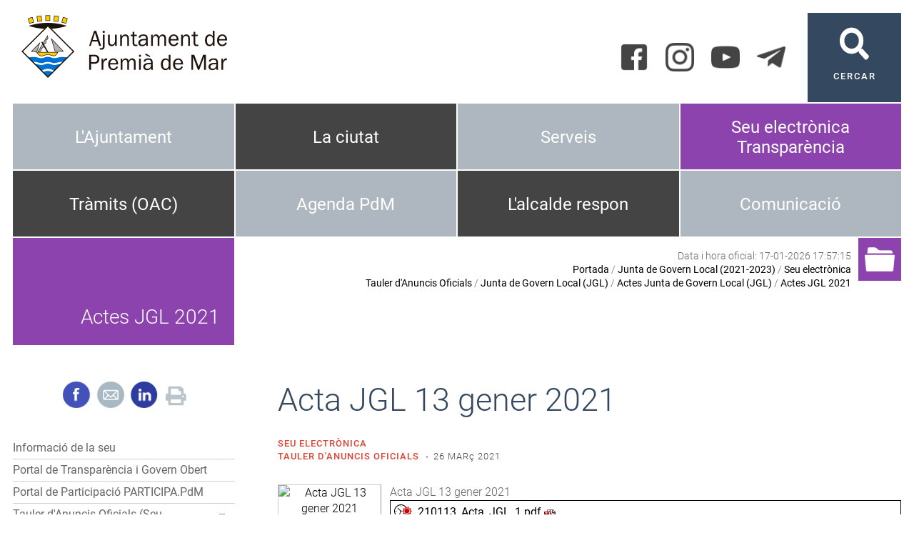

--- FILE ---
content_type: text/html; charset=ISO-8859-1
request_url: https://premiademar.cat/fitxa.php?id=20255
body_size: 21173
content:
<!DOCTYPE HTML PUBLIC "-//W3C//DTD HTML 4.01 Transitional//EN"
"http://www.w3.org/TR/html4/loose.dtd"><html class='sensejs l3 l4 grans l1440' lang="ca"><head><meta http-equiv="Content-Type" content="text/html; charset=iso-8859-1"><meta http-equiv="Expires" content="Mon, 26 Jul 1997 05:00:00 GMT"><meta http-equiv="Cache-Control" content="no-cache, must-revalidate"><meta http-equiv="pragma" content="nocache"><meta name="viewport" content="width=device-width, initial-scale=1.0"><title>Ajuntament de Premià de Mar - Acta JGL 13 gener 2021</title><link rel="shortcut icon" type="image/x-icon" href="favicon.ico"><link rel="icon" type="image/png" href="favicon.png"><meta http-equiv='Content-Style-Type' content='text/css'><meta http-equiv='Content-Script-Type' content='text/javascript'><meta name='description' lang='ca' content="Ajuntament de Premià de Mar"><meta name='keywords' lang='ca' content="Ajuntament, poble, vila, ciutat, municipi, municipal"><meta name='keywords' lang='es' content="Ayuntamiento, pueblo, villa, ciudad, municipio"><meta name='keywords' lang='fr' content="Mairie, ville, cité"><meta name='keywords' lang='en' content="City Hall, village, city, municipality"><meta name='language' content="ca"><base href='https://premiademar.cat'><meta name='web_author' content='Ample24 SCCL - http://www.ample24.com'><meta name='author' content='Ajuntament de Premià de Mar - https://premiademar.cat'><meta property='og:title' content='Acta JGL 13 gener 2021'><meta property='og:site_name' content='Ajuntament de Premià de Mar'><meta property='og:url' content='https://premiademar.cat/20255'><meta property='og:description' content='Acta JGL 13 gener 2021 &nbsp; &nbsp; &nbsp; &nbsp; &nbsp; &nbsp; &nbsp;&nbsp;210113_Acta_JGL_1.'><meta property='og:image' content='https://premiademar.cat/ARXIUS/documents/noindex/JGL/ActesJGL/2021//.mini/210113_Acta_JGL_1.pdf.jpg'><meta property='og:image' content='https://premiademar.cat/img/certificat_temps.gif'><!-- css inici --><!--[if lte IE 6]> 
      <style type='text/css'> 
         body { behavior: url('https://premiademar.cat/img/htc/csshover3.htc'); } 
         img { behavior: url('https://premiademar.cat/img/htc/iepngfix.htc'); }
      </style> 
      <script type='text/javascript' src='https://premiademar.cat/img/htc/iepngfix_tilebg.js'></script>
      <![endif]--><!--[if lte IE 7]>
         <style>
            body { behavior: url('https://premiademar.cat/img/htc/display-table.min.htc'); }
         </style>
      <![endif]--><link href='img/fontsweb/Roboto/woff.css' rel='stylesheet'><link href='img/fontsweb/PlayfairDisplay/woff.css' rel='stylesheet'><link href='img/fontsweb/BebasNeue/woff.css' rel='stylesheet'><script type='text/javascript'>


            function plegar(nomli, nomul) {
               var ul = document.getElementById(nomul);
               var a = document.getElementById('a_' + nomli);
               if (ul.className.match(/(?:^|\s)desplegat(?!\S)/) ) {
                  ul.className = ul.className.replace( /(?:^|\s)desplegat(?!\S)/g , 'plegat' );
                  a.className = 'mes';
               } else {
                  ul.className = ul.className.replace( /(?:^|\s)plegat(?!\S)/g , 'desplegat' );
                  a.className = 'menys';
               }
               
               return false;

            }
            

      
      function on_resize() {
         /*var w = window.innerWidth;*/
         var w = window.screen.width;
         var c;
         if (w < 600) {
            c = 'l1 petits';
         } else if (w < 1024) {
            c = 'l2 petits grans';
         } else if (w < 1440) {
            c = 'l3 grans';
         } else {
            c = 'l3 l4 grans';
         }

         if (w >= 1440) {
            c = 'l' + 1440 + ' ' + c;
         } else if (w < 360) {
            c = 'l359 l360 ' + c;
         } else if (w >= 360 && w < 480) {
            c = 'l360 ' + c;
         } else if (w >= 480 && w < 600) {
            c = 'l480 ' + c;
         } else if (w >= 600 && w < 800) {
            c = 'l600 ' + c;
         } else if (w >= 800 && w < 1024) {
            c = 'l800 ' + c;
         } else if (w >= 1024 && w < 1280) {
            c = 'l1024 ' + c;
         } else if (w >= 1280 && w < 1440) {
            c = 'l1280 ' + c;
         } else if (w >= 1440) {
            c = 'l1440 ' + c;
         }

         document.documentElement.className = c;
         return;
      }
      on_resize();

      var addEvent = function(object, type, callback) {
         if (object == null || typeof(object) == 'undefined') {
            return;
         } else if (object.addEventListener) {
            object.addEventListener(type, callback, false);
         } else if (object.attachEvent) {
            object.attachEvent('on' + type, callback);
         } else {
            object['on' + type] = callback;
         }
      };
      addEvent(window, 'resize', on_resize);
      
</script><style type='text/css'>


body, html { font-size: 16px; }
body * { 
   font-size: inherit; 
   font-family: inherit; 
   word-wrap: break-word; 
}

h1 { font-size: xx-large; }
h2 { font-size: x-large; }
h3 { font-size: large; }
h4 { font-size: medium; }
h5 { font-size: small; }
h6 { font-size: x-small; }

table, th, td { border-collapse: collapse; empty-cells: show; }

.sinopsi, .tall, .cos { clear: both; overflow: hidden; }

a.nolink { cursor: default; }

a.anchorTornada { padding-right: 14px; background: #fff url(img/link_amunt.gif) no-repeat center right; font-weight: normal; font-size: x-small; float: right; text-transform: none; }
a.ttdins { padding: 0; background-image: none; }
a label { cursor: pointer; }

abbr { cursor: help; }


   a.targetblank   { padding-right: 14px; background: transparent url(img/target_blank.gif)   no-repeat center right; }
   a.linkavall     { padding-right: 14px; background: transparent url(img/link_avall.gif)     no-repeat center right; }
   a.linkamunt     { padding-right: 14px; background: transparent url(img/link_amunt.gif)     no-repeat center right; }
   a.linkemail     { padding-right: 14px; background: transparent url(img/link_email.gif)     no-repeat center right; }
   a.linktel       { padding-right: 14px; background: transparent url(img/link_tel.png)       no-repeat center right; }
   a.linknota      { padding-right: 14px; background: transparent url(img/link_nota.gif)      no-repeat center right; cursor: help; }
   a.linkextern    { padding-right: 14px; background: transparent url(img/link_extern.gif)    no-repeat center right; }
   a.linkmapag     { padding-right: 11px; background: transparent url(img/link_mapag.gif)     no-repeat center right; }
   a.linkcomprimit { padding-right: 14px; background: transparent url(img/link_comprimit.gif) no-repeat bottom right; padding-top: 3px; }
   a.linkpdf       { padding-right: 22px; background: transparent url(img/link_pdf.gif)       no-repeat bottom right; padding-top: 3px; }
   a.linkdoc       { padding-right: 22px; background: transparent url(img/link_doc.gif)       no-repeat bottom right; padding-top: 3px; }
   a.linkxls       { padding-right: 22px; background: transparent url(img/link_xls.gif)       no-repeat bottom right; padding-top: 3px; }
   

p, ul { margin: 1em 0px 0px 0px; } 
ol { margin-top: 1em; margin-bottom: 0px; }
p:first-child, ul:first-child, ol:first-child { margin-top: 0px; }
p + div, p + table { margin-top: 1em; }
p:first-child + div, p:first-child + table { margin-top: 0px; }
p > img.tips { margin-top: 1em; }

.tipstitol { display: block; }
.tipstitol + p { margin-top: 0px; }

iframe, audio, video { display: block; clear: both; overflow: hidden; border: 0; padding: 0; margin: 0; }
video { max-width: 100%; height: auto; }

li { margin-bottom: 0.7em; }

address { font-style: normal; }
form { display: inline; }

a img { border: none; }

img.nofloat { vertical-align: middle; }

figure.image {
        display: inline-block;
        border: 1px solid #ccc;
        margin: 0 2px 0 1px;
        background: #f9f9f9;
   text-align: center;
}

@media screen and (min-width: 600px) {
   div.floatleft,
   p.floatleft,
   figure.align-left,
   img.align-left,
   img.floatleft,  
   img[style*='float: left;']  { 
      display: block; 
      margin: 0.3em 1em 0.4em 0; 
      clear: both; 
      float: left;  
   }

   div.floatright,
   p.floatright,
   figure.align-right,
   img.align-right,
   img.floatright, 
   img[style*='float: right;'] { 
      display: block; 
      margin: 0.3em 0 0.4em 1em; 
      clear: both; 
      max-width: 60%;
      float: right; 
   }
}

@media screen and (max-width: 599px) {
   div.floatleft,
   p.floatleft,
   figure.align-left,
   img.align-left,
   img.floatleft,  
   img[style*='float: left;']  { 
      display: block; 
      margin: 5px auto; 
      clear: both; 
      float: none !important;  
   }

   div.floatright,
   p.floatright,
   figure.align-right,
   img.align-right,
   img.floatright, 
   img[style*='float: right;'] { 
      display: block; 
      margin: 5px auto; 
      clear: both; 
      float: none !important; 
   }
}

figure.image.align-center {
   display: table;
   margin-left: auto;
   margin-right: auto;
}

figure.image img {
        margin: 8px 8px 0 8px;
}

figure.image figcaption {
        margin: 6px 8px 6px 8px;
        text-align: center;
}
 
div.fotopeu { padding: 2px 0px; }
div.fotoambpeu { border-bottom: 1px solid #ccc; margin-bottom: 10px; }
div.fotoambpeu .fotopeulink { float: right; display: block; width: 22px; height: 18px; background: url(img/sencera1.png) right center no-repeat; text-decoration: none; }
div.fotoambpeu .fotopeulink:hover { background-image: url(img/sencera2.png); text-decoration: none; }
div.fotoambpeu .fotopeutxt { color: #999; line-height: 18px; }

.dnone { display: none; }
.dinline { display: inline; }
.dblock { display: block; }
.clear { clear: both; }
.underline { text-decoration: underline; }
.line-through { text-decoration: line-through; }

strong, b { font-weight: 700; }

strong[data-gruix='100'] { font-weight: 100; }
strong[data-gruix='200'] { font-weight: 200; }
strong[data-gruix='300'] { font-weight: 300; }
strong[data-gruix='400'] { font-weight: 400; }
strong[data-gruix='500'] { font-weight: 500; }
strong[data-gruix='600'] { font-weight: 600; }
strong[data-gruix='700'] { font-weight: 700; }
strong[data-gruix='800'] { font-weight: 800; }
strong[data-gruix='900'] { font-weight: 900; }


.smallcaps { font-variant: small-caps; }
.monospace { font-family: Courier, 'Lucida Console', monospace; }

.div_left  { display: block; overflow: hidden; clear: left; float: left;  width: 40%; margin: 5px 10px 5px 0px; padding: 4px 6px; border: 1px solid #999; }
.div_right { display: block; overflow: hidden; clear: right; float: right; width: 40%; margin: 5px 0px 5px 10px; padding: 4px 6px; border: 1px solid #999; }

.bloc_dreta    { clear: both; float : right; width : 40%; border : 1px solid #999; padding : 6px; margin : 0px 0px 0px 8px; }
.bloc_esquerra { clear: both; float : left; width : 40%; border : 1px solid #999; padding : 6px; margin : 0px 8px 0px 0px; }



.PX1px { font-size: 0.063rem; }
.PX2px { font-size: 0.125rem; }
.PX3px { font-size: 0.188rem; }
.PX4px { font-size: 0.250rem; }
.PX5px { font-size: 0.313rem; }
.PX6px { font-size: 0.375rem; }
.PX7px { font-size: 0.438rem; }
.PX8px { font-size: 0.500rem; }
.PX9px { font-size: 0.563rem; }
.PX10px { font-size: 0.625rem; }
.PX11px { font-size: 0.688rem; }
.PX12px { font-size: 0.750rem; }
.PX13px { font-size: 0.813rem; }
.PX14px { font-size: 0.875rem; }
.PX15px { font-size: 0.938rem; }
.PX16px { font-size: 1.000rem; }
.PX17px { font-size: 1.063rem; }
.PX18px { font-size: 1.125rem; }
.PX19px { font-size: 1.188rem; }
.PX20px { font-size: 1.250rem; }
.PX21px { font-size: 1.313rem; }
.PX22px { font-size: 1.375rem; }
.PX23px { font-size: 1.438rem; }
.PX24px { font-size: 1.500rem; }
.PX25px { font-size: 1.563rem; }
.PX26px { font-size: 1.625rem; }
.PX27px { font-size: 1.688rem; }
.PX28px { font-size: 1.750rem; }
.PX29px { font-size: 1.813rem; }
.PX30px { font-size: 1.875rem; }
.PX31px { font-size: 1.938rem; }
.PX32px { font-size: 2.000rem; }
.PX33px { font-size: 2.063rem; }
.PX34px { font-size: 2.125rem; }
.PX35px { font-size: 2.188rem; }
.PX36px { font-size: 2.250rem; }
.PX37px { font-size: 2.313rem; }
.PX38px { font-size: 2.375rem; }
.PX39px { font-size: 2.438rem; }
.PX40px { font-size: 2.500rem; }
.PX41px { font-size: 2.563rem; }
.PX42px { font-size: 2.625rem; }
.PX43px { font-size: 2.688rem; }
.PX44px { font-size: 2.750rem; }
.PX45px { font-size: 2.813rem; }
.PX46px { font-size: 2.875rem; }
.PX47px { font-size: 2.938rem; }
.PX48px { font-size: 3.000rem; }
.PX49px { font-size: 3.063rem; }
.PX50px { font-size: 3.125rem; }
.PX51px { font-size: 3.188rem; }
.PX52px { font-size: 3.250rem; }
.PX53px { font-size: 3.313rem; }
.PX54px { font-size: 3.375rem; }
.PX55px { font-size: 3.438rem; }
.PX56px { font-size: 3.500rem; }
.PX57px { font-size: 3.563rem; }
.PX58px { font-size: 3.625rem; }
.PX59px { font-size: 3.688rem; }
.PX60px { font-size: 3.750rem; }
.PX61px { font-size: 3.813rem; }
.PX62px { font-size: 3.875rem; }
.PX63px { font-size: 3.938rem; }
.PX64px { font-size: 4.000rem; }
.PX65px { font-size: 4.063rem; }
.PX66px { font-size: 4.125rem; }
.PX67px { font-size: 4.188rem; }
.PX68px { font-size: 4.250rem; }
.PX69px { font-size: 4.313rem; }
.PX70px { font-size: 4.375rem; }
.PX71px { font-size: 4.438rem; }
.PX72px { font-size: 4.500rem; }
.PX73px { font-size: 4.563rem; }
.PX74px { font-size: 4.625rem; }
.PX75px { font-size: 4.688rem; }
.PX76px { font-size: 4.750rem; }
.PX77px { font-size: 4.813rem; }
.PX78px { font-size: 4.875rem; }
.PX79px { font-size: 4.938rem; }
.PX80px { font-size: 5.000rem; }
.PX81px { font-size: 5.063rem; }
.PX82px { font-size: 5.125rem; }
.PX83px { font-size: 5.188rem; }
.PX84px { font-size: 5.250rem; }
.PX85px { font-size: 5.313rem; }
.PX86px { font-size: 5.375rem; }
.PX87px { font-size: 5.438rem; }
.PX88px { font-size: 5.500rem; }
.PX89px { font-size: 5.563rem; }
.PX90px { font-size: 5.625rem; }
.PX91px { font-size: 5.688rem; }
.PX92px { font-size: 5.750rem; }
.PX93px { font-size: 5.813rem; }
.PX94px { font-size: 5.875rem; }
.PX95px { font-size: 5.938rem; }
.PX96px { font-size: 6.000rem; }
.PX97px { font-size: 6.063rem; }
.PX98px { font-size: 6.125rem; }
.PX99px { font-size: 6.188rem; }
.PX100px { font-size: 6.250rem; }
.PX101px { font-size: 6.313rem; }
.PX102px { font-size: 6.375rem; }
.PX103px { font-size: 6.438rem; }
.PX104px { font-size: 6.500rem; }
.PX105px { font-size: 6.563rem; }
.PX106px { font-size: 6.625rem; }
.PX107px { font-size: 6.688rem; }
.PX108px { font-size: 6.750rem; }
.PX109px { font-size: 6.813rem; }
.PX110px { font-size: 6.875rem; }
.PX111px { font-size: 6.938rem; }
.PX112px { font-size: 7.000rem; }
.PX113px { font-size: 7.063rem; }
.PX114px { font-size: 7.125rem; }
.PX115px { font-size: 7.188rem; }
.PX116px { font-size: 7.250rem; }
.PX117px { font-size: 7.313rem; }
.PX118px { font-size: 7.375rem; }
.PX119px { font-size: 7.438rem; }
.PX120px { font-size: 7.500rem; }
.PX121px { font-size: 7.563rem; }
.PX122px { font-size: 7.625rem; }
.PX123px { font-size: 7.688rem; }
.PX124px { font-size: 7.750rem; }

.xx_small  { font-size: xx-small; }
.x_small   { font-size: x-small; }
.small     { font-size: small; }
.medium    { font-size: medium; }
.large     { font-size: large; }
.x_large   { font-size: x-large; }
.xx_large  { font-size: xx-large; }
.smaller   { font-size: smaller; }
.larger    { font-size: larger; }

span.tips_anotacio { position: relative; z-index: 25; text-decoration: none; }
span.tips_anotacio:hover { z-index: 26; background-color: transparent;}
span.tips_anotacio span.anotacio-tit { 
   white-space: nowrap; 
   background: #def url(img/anotacio.gif) center right no-repeat; 
   border: 1px solid #def; 
   padding: 0px 14px 0px 1px; 
   cursor: help; 
}
span.tips_anotacio:hover span.anotacio-tit { background-color: #cde; border: 1px solid #bcd; padding: 0px 14px 0px 1px; }
span.tips_anotacio span.anotacio-par { display: none; }
span.tips_anotacio span.anotacio-def { display: none; font-size: small; }
span.tips_anotacio.hover span.anotacio-def { 
  display: block; 
  padding: 3px; 
  border: 1px solid #cba; 
  background-color: #fed;
  color: #666;
  margin-left: 0em;
  margin-top: 0em;
  position: absolute;
  top: 1.5em;
  left: 0em;
  width: 20em;
}

p.tips_list_item { 
   display: list-item; 
   margin-left: 2em; 
}

hr { margin: 10px 0px; padding: 0px; border: 0px solid #000; border-bottom-width: 1px; }
hr.doble { padding-top: 1px; border-top-width: 1px; }

.right   { text-align: right; }
.left    { text-align: left; }
.center  { text-align: center; }
.justify { text-align: justify; }
.full    { text-align: justify; }

blockquote { 
   color: #666;
   margin: 50px 0px 50px 80px;
   font-size: x-large;
   font-style: italic;
   position: relative;
}

blockquote::before {
    content: '\201d';
    font-family: georgia, times, serif;
    color: #CCC;
    font-size: 7em;
    font-weight: 900;
    opacity: .3;
    position: absolute;
    top: -.25em;
    left: -.2em;
}


table.voraNNN, table.voraNNN th, table.voraNNN td { border: 1px solid; border-collapse: collapse; padding: 1px 2px; }
table.vora000, table.vora000 th, table.vora000 td { border-color: #000; }
table.vora333, table.vora333 th, table.vora333 td { border-color: #333; }
table.vora666, table.vora666 th, table.vora666 td { border-color: #666; }
table.vora999, table.vora999 th, table.vora999 td { border-color: #999; }
table.voraCCC, table.voraCCC th, table.voraCCC td { border-color: #CCC; }
table.voraFFF, table.voraFFF th, table.voraFFF td { border-color: #FFF; }

ul.UL1, ul.UL2, ul.UL3, ul.UL2 ul, ul.UL3 ul, ul.UL1 li, ul.UL2 li, ul.UL3 li { margin: 0; padding: 0; } 
ul.UL1 ul.nivell1 { display: none; }
ul.UL2 ul.nivell2 { display: none; }
ul.UL3 ul.nivell3 { display: none; }

li.fitxa_solsnom .cos_fitxa { display: none; }

.xdebug-error { position: relative; z-index: 9999; }




               .div-segell { clear: both; border: 1px solid #000; padding: 5px; background-color: #fff; color: #000; text-align: left; }
               .div-segell .info-segell { font-size: smaller; }
               .div-segell .fitxer-segell img { vertical-align: middle; }
               

      div.div_pdf { clear: both; margin: 10px 0px; }
      div.div-segell { overflow: hidden; }
      div.fitxer-segell { overflow: hidden; }
      td.miniatura_pdf { width: 145px !important; }
      td.miniatura_pdf a img { 
         width: 143px !important; min-width: 20px; border: 1px solid #ccc; border-bottom: 1px solid #999; border-right: 1px solid #999;
      }
      td.miniatura_pdf a:hover img { border: 1px solid #999; border-bottom: 1px solid #000; border-right: 1px solid #000; }
      td.info_pdf { padding-left: 12px; overflow: hidden; }
      div.div_pdf table caption, div.div_pdf th, div.div_pdf .pertrs { display: none; }
      div.div_pdf table { table-layout: fixed; border-collapse: collapse; width: 100%; }
      
img.x_socials { margin-left: 6px; vertical-align: middle; background-color: #fff; padding: 1px; border: 1px solid #999; }

   .mini_cercador label { display: block; font-size: small; }
   .mini_cercador input { border: 1px solid #666; color: #333; margin-right: 8px; }
   

         .diapo.dnone { display: none; }
         .diapo { overflow: hidden; }
         

         #diapos_targetes5 .dots .diapodot { display: inline-block; }
         #diapos_targetes5 .dots { display: none; }
         #diapos_targetes5 .aturar { display: block; }
         #diapos_targetes5 .aturar, #diapos_targetes5 .dots { text-align: center; }
         #diapos_targetes5 .diapos_i_ant_seg { position: relative; }
         

      .translated-ltr #gttt_1,
      .translated-ltr #ESENFR { 
         display: none !important; 
      }
      .gttt { z-index: 24; position: relative; display: inline-block; overflow: visible; }
      .gttt .gttt_info, .gttt:hover .gttt_info { z-index: 25; position: absolute; top: 0px; left: 0px; text-align: left; }
      .gttt_titol { position: relative; z-index: 26; }
      .gttt_info_n { height: 12em; display: block; white-space: nowrap; border: 1px solid #666; background-color: #fff; padding: 2px; }
      .gttt_info_n { width: 12em; overflow: auto; overflow-x: hidden; overflow-y: auto; }
      .gttt_info_n a, .gttt_info_n span.gt_ico { padding: 0px 4px; color: #000; } 
      .gttt_info_n a:hover { background-color: #ccc; color: #000; }
      .gttt_info_n a span.gt_codi { font-family: monospace; }
      
         #gttt_1.amagat .gttt_info { display: none; }
         #gttt_1.vist .gttt_info { display: block; }
         
</style>

<style type='text/css'>

   

.per_t_classe { color: #fff; display: inline-block; font-weight: bold; padding: 2px 4px; text-align: center; }
.t1persa    { color: #fff; background-color: #179F85; }
.t1lima     { color: #fff; background-color: #4F8B5F; }
.t1blau     { color: #fff; background-color: #2A7FBA; }
.t1violeta  { color: #fff; background-color: #8D43AD; }
.t1arsenic  { color: #fff; background-color: #34495F; }
.t1groc     { color: #fff; background-color: #AE7003; }
.t1taronja  { color: #fff; background-color: #7C3F0C; }
.t1roig     { color: #fff; background-color: #DB4637; }


.per_cc_classe { color: #fff; display: inline-block; padding: 2px 4px; text-align: center; }
.cc110_179F85 { color: #fff; background-color: #179F85; }
.cc110_1FA857 { color: #fff; background-color: #4F8B5F; }
.cc110_2A7FBA { color: #fff; background-color: #2A7FBA; }
.cc110_8D43AD { color: #fff; background-color: #8D43AD; }
.cc110_34495F { color: #fff; background-color: #34495F; }
.cc110_F1C42D { color: #fff; background-color: #AE7003; }
.cc110_E67E22 { color: #fff; background-color: #7C3F0C; }
.cc110_DB4637 { color: #fff; background-color: #DB4637; }



.tipstitol1 {
   clear: both;
   margin: 10px 0px;
}

.tipstitol1 + p {
   margin-top: 0px;
}

.tipstitol1 .ttdins {
   color: #2A7FBA;
   font-weight: normal !important;
   font-style: normal !important;
   font-size: x-large;
}
   

.tipstitol2 {
   clear: both;
   margin: 10px 0px;
   border-bottom: 1px solid #ccd1d7;
}

.tipstitol2 + p {
   margin-top: 0px;
}

.tipstitol2 .ttdins {
   color: #34495F;
   font-weight: normal !important;
   font-style: normal !important;
   font-size: x-large;
}
   
.tipstitol3 {
   clear: both;
}

.tipstitol3 + p {
   margin-top: 0px;
}

.tipstitol3 .ttdins {
   color: #2A7FBA;
   font-weight: normal !important;
   font-style: normal !important;
   font-size: small;
}



   
   html { background: #FFF; }

   body { 
      padding: 0px; margin: 0px; 
      color: #666666; 
      font-family: Roboto, sans-serif; 
      font-size: medium; 
      font-weight: 300;
      line-height: 1.40;
   }

   b, strong {
      font-weight: 500;
   }

   #go-top {
       display: inline-block; ;
      text-decoration: none;
      color: #000000;
      background-color: rgba(0, 0, 0, 0.3);
      font-size: large;
      padding-top: 5px;
      text-align: center;
      width: 35px; height: 30px;
       border-radius: 50%;
      display: none; 
   }

   #go-top:hover {
      background-color: rgba(0, 0, 0, 0.6);
      color: #fff;
   }

   a { text-decoration: none; color: #000000; }
   a:hover { color: #8D43AD; }
   a.link { 
      font-weight: 400; 
       
      overflow-wrap: break-word;
      word-wrap: break-word;
   
      -ms-word-break: break-all;
      word-break: break-all;
      word-break: break-word;
   
   } 

   h1.H, h2.H { display: block; padding: 0; margin: 0; } 

   span.mesinfo { display: none; }
   .icos_traduit { display: none; }

   .tipstitol1, 
   .tipstitol3, 
   .tipstitol1 .ttdins,
   .tipstitol3 .ttdins { 
      color: #8D43AD; 
   }

   .tipstitol1 a:hover,
   .tipstitol2 a:hover,
   .tipstitol3 a:hover { 
      color: #000000; 
   }
   
   #WEB { width: 100%; text-align: center; }
   .FORA { clear: both; margin-left: auto; margin-right: auto; text-align: left; }
   .DINS { width: 100%; }
   #TDAGENDA.FORA, #RECOMANAT.FORA, #ALBUM.FORA { padding: 0px; }
   .bodycomissio280 #RESUMS, .bodycomissio280 #RESUMSACTES { display: none; }
   
   #ICOS .DINS { position: relative; }
  
   #CAP1 { width: 100%; overflow: hidden; }


   #CERCADOR a { 
      display: block; 
      color: #fff;
      text-align: center;
      font-size: small;
      font-weight: 500; 
      letter-spacing: 2px;
      background: #34495F url(grafics/cercador.png) center 20px no-repeat; 
      width: 100%;
      height: 100%;
      padding-top: 80px;
   }

   #CERCADOR a:hover { 
      color: #fff;
      background-color: #444;;
      background-image: url(grafics/cercador2.png);
   }

   #XARXES .ICO {  display: inline-block; ; vertical-align: middle; }
   #XARXES img { width: 40px; height: 40px; }
   #TARGETES6, #TARGETES6 div {  display: inline-block; ; vertical-align: middle; }
   #TARGETES6 .targeta img {  display: inline-block; ; vertical-align: middle; background-color: #444;; }
   #TARGETES6 .targeta img:hover { background-color: #34495F; }
   
   .gttt .gttt_titol a { outline: none; }
   .gttt .gttt_titol img { background-image: url(grafics/gt.png); }
   .gttt .gttt_titol:hover img { background-image: url(grafics/gt2.png); }
   .gttt .gttt_info, .gttt:hover .gttt_info { top: 40px; }
   .gttt .gttt_titol span { vertical-align: top;  display: inline-block; ; line-height: 40px; font-size: small; margin-left: 5px; }
   .gttt .gttt_info .gttt_nbsp { display: none; }

   #MENUCOLORS .separador, 
   #MENUCOLORS .sotstitol { 
      display: none; 
   }
   
   #MENUCOLORS .targeta { 
       display: inline-block; ;
      height: 94px; 
      border: 1px solid #fff; 
      overflow: hidden;
      text-align: center;
      line-height: 1.8em;
   }
   
   #MENUCOLORS .targeta .titol {
      display: table;
      width: 100%;
      height: 94px;
   }
   
   #MENUCOLORS .targeta .titol a,
   #MENUCOLORS .targeta .titol span { 
      display: table-cell; 
      width: 100%; 
      height: 100%;
      vertical-align: middle;
      color: #fff; 
      font-size: x-large; 
      font-weight: 400;
      padding: 5px 10px;
   }
   #MENUCOLORS .targeta a:hover { background-color: #444;; }


   
   #DIAPOS .titol { 
      color: #fff; 
      font-size: 1.250rem; 
      position: absolute;
      bottom: 50px;
      font-family: Roboto, sans-serif;
      font-weight: 400;
   }

   #DIAPOS .titol a, #DIAPOS .titol span { 
       display: inline-block; ;
      padding: 2px 10px;
      color: #ffffff;
      background: rgba(0,0,0,0.3);;
   }

   #DIAPOS .titol a:hover { 
      color: #CCD1D7;
      background: rgba(0,0,0,0.6);;
   }

   #DIAPOS .sotstitol, #DIAPOS .sotstitol2 { display: none; }

   #DIAPOS .tdiapos { position: relative; height: 100%; }
   #DIAPOS .dots { 
      position: absolute;
      bottom: 10px; 
      left: 0px; 
      right: 0px;
      top: initial;
   }
   #DIAPOS .dots .diapodot {
      background-color: #fff;
      border: 1px solid #ccc;
      width: 9px; height: 9px;
      padding: 0px;
      border-radius: 0px;
      outline: none;
      box-shadow: none;
   }
   #DIAPOS .dots .active { 
      background-color: #34495F; 
      border: 1px solid #fff;
   }
   #DIAPOS .dots a:hover { 
      background-color: #444;; 
      border: 1px solid #fff;
   }


   #DIAPOS { display: none !important; }
   #PEU {  margin-top: 30px; clear: both; }
   #PEU a { color: #000000; }
   #PEU a:hover { color: #444;; }

   
   #MENU2NIVELLS { margin: 20px 0px; width: 100%; }
   #MENU2NIVELLS ul, #MENU2NIVELLS li { display: block; }
   #MENU2NIVELLS .icona { 
      display: block; 
      width: 100%;
      height: 4px;
      margin-bottom: 15px;
   }

   #MENU2NIVELLS span, 
   #MENU2NIVELLS a  { 
      display: block;
      margin-bottom: 4px;
      color: #000000;
      font-size: 0.938rem;
      font-weight: 400;
   }
   
   #MENU2NIVELLS span.nivell0, 
   #MENU2NIVELLS a.nivell0  { 
      text-transform: uppercase;
      font-size: 0.750rem;
      font-weight: 500;
      letter-spacing: 1px;
      margin-bottom: 10px;
      color: #444;;
   }
   
   #MENU2NIVELLS a.nivell0:hover  { 
      color: #000000;
   }

   #ESCUTPEUIADRECA { text-align: center;  }
   #ESCUTPEU { margin: 10px 0px; }
   #ADRECA { 
      font-size: 0.750rem;
      font-weight: 500;
   }
   
   #CREDITS span, 
   #CREDITS a {
      color: #000000;
      text-transform: uppercase;
      font-size: 0.750rem;
      font-weight: 500;
      letter-spacing: 2px;
   }

   #DIPU { margin: 20px 0px; text-align: center; font-size: small; }
   
   

      #MENUCOLORS .targeta { background-color: #AEB6BF; }

      .perfil_t1persa   #MENUCOLORS .targeta.t1persa   { background-color: #179F85; }
      .perfil_t1lima    #MENUCOLORS .targeta.t1lima    { background-color: #4F8B5F; }
      .perfil_t1blau    #MENUCOLORS .targeta.t1blau    { background-color: #2A7FBA; }
      .perfil_t1violeta #MENUCOLORS .targeta.t1violeta { background-color: #8D43AD; }
      .perfil_t1arsenic #MENUCOLORS .targeta.t1arsenic { background-color: #34495F; }
      .perfil_t1groc    #MENUCOLORS .targeta.t1groc    { background-color: #AE7003; }
      .perfil_t1taronja #MENUCOLORS .targeta.t1taronja { background-color: #7C3F0C; }
      .perfil_t1roig    #MENUCOLORS .targeta.t1roig    { background-color: #DB4637; }
      
      #MENUCOLORS .targeta a:hover { background-color: #BFC4C9; }
      #MENUCOLORS .targeta.t1persa   a:hover { background-color: #179F85; }
      #MENUCOLORS .targeta.t1lima    a:hover { background-color: #4F8B5F; }
      #MENUCOLORS .targeta.t1blau    a:hover { background-color: #2A7FBA; }
      #MENUCOLORS .targeta.t1violeta a:hover { background-color: #8D43AD; }
      #MENUCOLORS .targeta.t1arsenic a:hover { background-color: #34495F; }
      #MENUCOLORS .targeta.t1groc    a:hover { background-color: #AE7003; }
      #MENUCOLORS .targeta.t1taronja a:hover { background-color: #7C3F0C; }
      #MENUCOLORS .targeta.t1roig    a:hover { background-color: #DB4637; }
      
      #PERFIL_ICONA { 
         width: 60px;
         height: 60px;
      }

      #PERFIL_ICONA img { 
         width: 42px;
         height: 42px;
         margin: 9px;
      }

      #CAMINET {
         text-align: right;
         padding-top: 16px;
         font-size: 0.875rem;
         color: #666666;
      }
      
      #CAMINET a { color: #000000; font-weight: 400; }
      #CAMINET a:hover { color: #8D43AD; }
      
      
         #ASSOCIADA { display: none; }
         
      
      #MARIES img.x_socials {
         border: none;
      }
      
      #MARIES img {
         vertical-align: middle;
      }
      
      #MARIES div.perimprimir {
         display: inline;
         padding-left: 5px;
      }

      #TITOL2, 
      #TITOLS .sotstitol {
         color: #34495F;
      }

      
            #PG_DOCUMENT_DATA, #PG_NOM_TEMA {
               font-size: 0.813rem;
               letter-spacing: 1px;
                display: inline-block; ;
            }

            #PG_DOCUMENT_DATA {
               color: #444;;
               padding-left: 10px;
               background: #fff url(grafics/fons_pg_data.png) left center no-repeat;
            }

            #PG_NOM_TEMA {
               text-transform: uppercase;
               color: #DB4637;
               font-weight: 500;
               padding-right: 10px;
            }


            

         ul.fitxes, li.fitxa {
            display: block;
            margin-left: 0;
            padding-left: 0;
         }

         ul.fitxes .titol_fitxa { 
            color: #8D43AD; 
            font-weight: 400; 
            font-size: 0.875rem;
            display: block;
            text-transform: uppercase; 
         }
         
         ul.fitxes .fitxa_solsnom .titol_fitxa { 
            clear: both;
            display: block;
            margin: 25px 0px 15px 0px;
            border-bottom: 1px solid #CCD1D7;
            color: #34495F;
            font-weight: normal !important;
            font-style: normal !important;
            text-transform: none !important;
            font-size: x-large;
         }
         
         
         
         
         #MENU7 { height: 100%; padding-bottom: 50px; }
         
         #MENU7 ul, #MENU7 li {
            display: block;
            padding: 0; 
            margin: 0;
         }
         
         #MENU7 li li { margin-left: 30px; }
         
         #MENU7 span { 
            font-weight: 400;
            color: #444;;
         }

         #MENU7 a { 
            font-weight: 400;
            color: #666666;
         }

         #MENU7 a:hover { 
            color: #000000; 
         }

         #MENU7 .plegat {
            display: none;
         }
         
         #MENU7 .desplegat {
            display: block;
         }

         #MENU7 li  {
            position: relative;
         }

         #MENU7 span.sencera { 
            display: block;
            border-bottom: 1px solid #CCD1D7;
            padding: 4px 0px;
            padding-right: 30px;
            width: 100%;
         }
         
         #MENU7 em {
             display: inline-block; ;
            width: 16px; 
            height: 16px; 
            position: absolute;
            top: 0.45em;
            right: 5px;
            margin-right: 5px;
            background: #fff center center no-repeat;
            cursor: pointer;
         }

         #MENU7 em.mes { 
            background-image: url(grafics/plegar_mes.png);
         }

         #MENU7 em.menys { 
            background-image: url(grafics/plegar_menys.png);
         }

         #MENU7 a:hover + em  {
            background-image: url(grafics/plegar_link.png);
         }


         #MENU7 em.mes:hover {
            background-image: url(grafics/plegar_mes2.png);
         }

         #MENU7 em.menys:hover {
            background-image: url(grafics/plegar_menys2.png);
         }

         
         .llistat-bt-numeros .llistat .titol { 
            margin: 5px 0px;
            padding-left: 15px;
            background: #ffffff url(grafics/pisquis1.png) left 10px no-repeat;
         }

         .llistat { margin-top: 20px; }
         .llistat ul       { font-size: 1.125rem; list-style-image: url(grafics/pisquis1.png); padding-left: 15px; margin-left: 0px; font-weight: 400; }
         .llistat ul ul    { font-size: medium; list-style-image: url(grafics/pisquis2.png); padding-left: 30px; margin-left: 0px; font-weight: 400; }
         .llistat ul ul ul { font-weight: 300; }
         .llistat ul ul ul ul { font-size: small; font-weight: 400; }
         .llistat ul ul ul ul ul { font-weight: 300; }
         .quantes_fitxes { color: #444;; font-weight: 300; font-size: 0.875rem; }
         .titdesc .descripcio { color: #666666; font-weight: 300; font-size: 0.875rem; }


         ul.llista-fitxes, ul.llista-fitxes li { display: block; padding: 0; margin: 0; }
         ul.llista-fitxes li { margin-bottom: 20px; }
         ul.llista-fitxes li div.titol a { font-weight: 400; padding-bottom: 5px; font-size: 1.125rem; }
         ul.llista-fitxes .fitxes-camps-llistar { margin-top: 15px; }
         ul.llista-fitxes .fitxes-camp-llistar { margin-top: 5px; }

         

   
      
         html {
            -webkit-box-sizing: border-box;
            -moz-box-sizing: border-box;
            box-sizing: border-box;
            
         }
         *, *:before, *:after {
            -webkit-box-sizing: inherit;
            -moz-box-sizing: inherit;
            box-sizing: inherit;
            
         }
         
      
      iframe, 
      object, 
      embed { 
         max-width: 100%; 
      }
      
      .resum     img, 
      .sinopsi   img, 
      .cos       img, 
      .cos_fitxa img, 
      .agenda    img, 
      img.dusuari, 
      img.nofloat { 
         max-width: 100%; 
         height: auto; 
          
      }
      
      img.floatright, 
      img.floatleft {
         height: auto; 
          
      }
      
      .resum       table, 
      .sinopsi     table, 
      .cos         table, 
      .cos_fitxa   table, 
      .presentacio table, 
      .presentacio2 table, 
      .estructura  table, 
      .estructura2 table, 
      .estructura3 table,
      .estructura4 table {
         width: 100%;
      }
      
      div.pertable { 
         overflow-x: auto; 
      }

      
      .go-top {
         position: fixed;
         bottom: 1em;
         right: 1em;
         display: none;
      }
      
/* Petits */
@media screen and (max-width: 1023px) {

   #CAPS.AMAGAT #XARXES, 
   #CAPS.AMAGAT #MENUCOLORS {
      display: none;
   }
   #CAPS.VIST #XARXES, 
   #CAPS.VIST #MENUCOLORS {
      display: block;
   }
   #CERCADOR, #BOTOMENUCAP {  display: inline-block; ; }
   #BOTOMENUCAP a { 
      display: block;
      background: #D1D4D7 url(grafics/botomenucap.png) center center no-repeat; 
      text-align: center;
      width: 100%;
      height: 100%;
      outline: none;
      border-left: 1px solid #fff;
      border-right: 1px solid #fff;
   }
   #BOTOMENUCAP a:hover,
   #CAPS.VIST #BOTOMENUCAP a {
      background: #444; url(grafics/botomenucap2.png) center center no-repeat; 
   }
   #XARXES .ICO, #XARXES .targeta img { margin: 0px 8px; }
   #XARXES {
      text-align: center;
      border: 4px solid #444;;
      border-bottom: 0px;
      padding: 20px 0px;
   }
   #MENUCOLORS {
      border: 4px solid #444;;
      border-top: 0px;
      margin-bottom: 20px;
   }
   #MENUCOLORS .targetes { padding: 1px; }
   
   #DIAPOS .titol { display: block; width: 100%; text-align: center; padding: 0px 10px; }
   
      
      #ICOS .DINS { padding-bottom: 2px; }
      
      #CAPINTERIORS .DINS {
         position: relative;
         padding-right: 62px; 
         background: #2A7FBA url(grafics/fonstitol.png) top right repeat-y;
      }


      .perfil_t1persa   #CAPINTERIORS .DINS { background-color: #179F85; }
      .perfil_t1lima    #CAPINTERIORS .DINS { background-color: #4F8B5F; }
      .perfil_t1blau    #CAPINTERIORS .DINS { background-color: #2A7FBA; }
      .perfil_t1violeta #CAPINTERIORS .DINS { background-color: #8D43AD; }
      .perfil_t1arsenic #CAPINTERIORS .DINS { background-color: #34495F; }
      .perfil_t1groc    #CAPINTERIORS .DINS { background-color: #AE7003; }
      .perfil_t1taronja #CAPINTERIORS .DINS { background-color: #7C3F0C; }
      .perfil_t1roig    #CAPINTERIORS .DINS { background-color: #DB4637; }
      
      #ASSOCIADAICAMINET { background-color: #ffffff; }
      #CAMINET { min-height: 62px; text-align: right; padding-right: 5px; }

      #PERFIL_ICONA { 
         position: absolute;
         top: 2px;
         right: 0px;
      }
         
      

         #ASSOCIADAICAMINET { min-height: 122px; }

         #BOTOCOLMENUE { 
             display: inline-block; ; 
            width: 60px;
            height: 60px;
            position: absolute;
            bottom: 0px;
            right: 0px;
         }
         
         #WEB.AMAGAT #COLMENUE { display: none; }
         
         #WEB.VIST #DINSCOLMENUE {
            display: block;
            WIDTH: 100%;
            border: 4px solid #444;;
            padding: 10px;
         }
         

         #BOTOCOLMENUE a { 
            display: block;
            background: TRANSPARENT url(grafics/botomenue.png) center center no-repeat; 
            text-align: center;
            width: 100%;
            height: 100%;
            outline: none;
         }
         
         #BOTOCOLMENUE a:hover,
         #WEB.VIST #BOTOCOLMENUE a {
            background-color: #444;;
         }
         
         
         
         #TITABLE span {
            color: #fff;
            font-size: x-large;
         }
         
         #TITABLE span#NOMAGENDA1 {
            display: block;
            font-size: xx-large;
            font-weight: 400;
         }
         
         
         #TITOLINTERIOR {
            width: 100%;
            padding-top: 2px;
            border-bottom: 2px solid #fff;
            min-height: 60px;
         }

         #TITABLE {
            width: 100%;
            min-height: 60px;
            padding: 15px 20px 0px 5px;
            text-align: right;
            color: #fff;
            font-size: 1.750rem;
         }

          #CAMINETIPERFIL { background-color: #fff; }

         
      #COLS {
         display: table;
         width: 100%;
         margin-bottom: 100px;
      }

      #WEB.VIST #COLMENUE {
         display: table-header-group;
         width: 100%;
      }
      
      #MARIESITITOLS {
         display: table-body-group;
         width: 100%;
      }
      
      #CENTRAL  { 
         display: table; width: 100%; 
      }

      #CENTRAL .DINS {
         display: table-footer-group;
         width: 100%;
      }

      
      #MARIES {
         margin-left: -8px;
      }
      
      #IMPRIMIRXS {
         padding-bottom: 10px; 
      }

      #TITOL2 {
         padding-top: 10px;
         font-size: 1.688rem;
         line-height: 1.1;
         margin-bottom: 30px;
      }
      
      #TITOLS .sotstitol {
         font-size: 1.125rem;
         line-height: 1.2;
         font-weight: 500;
         margin-bottom: 30px;
         padding-left: 10%;
      }

      
      .sinopsi { 
         border-top: 1px solid #34495F;
         border-bottom: 1px solid #34495F;
         padding: 5px 0px;
         margin: 20px 0px;;
         font-size: 1.125rem;
         font-weight: 500;
         color: #34495F;
      }

      
            #DOCUMENT_DATA {
               pading-top: 10px;
               margin-bottom: 20px;
            }
            
}

/* Responsive 320px (Compartit amb 360, 375, 400, 480, 500) */
@media screen and (max-width: 599px) {

   .FORA { width: 100%; padding: 0px 10px; }
   
   #ESCUTS {
      display: block;
      padding: 0; margin: 0; 
      text-align: center;
   }

   #ESCUT1 h1, #ESCUT1 h1 a, #ESCUT1 h1 img { 
       display: inline-block; ;
      padding: 0; margin: 0; 
      width: 300px; height: auto; 
      max-width: 100%;
   }

   #ESCUT1 h1 img { 
       object-fit: cover; text-transform: uppercase; ;
   }

   #ESCUT1 img:hover, #ESCUT2 img:hover { 
      opacity: 0.7;
   }
   
   #ESCUT2 h2, #ESCUT2 a, #ESCUT2 img {
       display: inline-block; ;
      padding: 0; margin: 0; 
      max-width: 100%;
   }


   #ESCUT2 h2 {
      margin: 10px 0px;
   }

   #ICOS .DINS { padding-top: 10px;}

   
   #BOTOMENUCAP, #CERCADOR {  display: inline-block; ; vertical-align: middle; width: 50%; height: 125px; }
   #XARXES .gttt_titol span { display: none; }
   #MENUCOLORS .targeta, 
   #MENUCOLORS .targeta .titol { 
      height: 65px; 
      width: 100%;
   }
   
   #DIAPOS, #DIAPOS .targetes { width: 100%; height: 250px; }
   #DIAPOS .img_diapo { width: 100%; height: 250px;  object-fit: cover; text-transform: uppercase; ; }
   
   #MENU2NIVELLS ul li.nivell0 { margin: 20px 0px;}
   #ESCUTPEUIADRECA { margin: 20px 0px; }
   #CREDITS { text-align: center; }
   #CREDITS ul, #CREDITS li {  display: inline-block; ; }
   #CREDITS li { padding-left: 20px; background: #fff url(grafics/sep_peu.png) 9px center no-repeat; }
   #CREDITS li.primer { padding-left: 0px; background: #fff; }
   
      #MENUCOLORS .ordinal1,
      #MENUCOLORS .ordinal3,
      #MENUCOLORS .ordinal5,
      #MENUCOLORS .ordinal7,
      #MENUCOLORS .ordinal9,
      #MENUCOLORS .ordinal11,
      #MENUCOLORS .ordinal13,
      #MENUCOLORS .ordinal15 {
         background-color: #444;;
      }
      

      #IMPRIMIRXS img {
         width: 32px; height; 32px;
      }
      

      
}

/* Responsive 600px (Compartit amb 640, 700, 720, 768, 800, 900) */
@media screen and (min-width: 600px) and (max-width: 1023px) {
 
   .FORA { width: 100%; padding: 0px 15px; }
   
   #ESCUTS {
       display: inline-block; ;
      padding: 0; margin: 0; 
      text-align: center;
      vertical-align: top;
      float: left;
   }

   #ESCUT1 h1, #ESCUT1 h1 a, #ESCUT1 h1 img { 
       display: inline-block; ;
      padding: 0; margin: 0; 
      width: 300px; height: auto; 
   }

   #ESCUT1 h1 img { 
       object-fit: cover; text-transform: uppercase; ;
   }

   #ESCUT1 img:hover, #ESCUT2 img:hover { 
      opacity: 0.7;
   }
   
   #ESCUT2 h2, #ESCUT2 a, #ESCUT2 img {
       display: inline-block; ;
      padding: 0; margin: 0; 
      kkwidth: 225px; kkheight: 24px; 
   }


   #ESCUT2 h2 {
      margin: 10px 0px;
   }

   #ESCUT1 img, #ESCUT2 img {
      vertical-align: middle;
   }
   
   #CAPS.VIST #ESCUT2 {
      display: none;
   }

   #ICOS .DINS { padding-top: 15px;}

   
   #CAP1 { text-align: right; }
   #BOTOMENUCAP, #CERCADOR { width: 131px; height: 124px; vertical-align: middle; }
   #MENUCOLORS .targeta { width: 50%; }
   
   #DIAPOS, #DIAPOS .targetes { width: 100%; height: 350px; }
   #DIAPOS .img_diapo { width: 100%; height: 350px;  object-fit: cover; text-transform: uppercase; ; }
   
   #MENU2NIVELLS ul li.nivell0 { 
       display: inline-block; ; 
      vertical-align: top; 
      width: 50%;
      margin-bottom: 20px;
   }

   #MENU2NIVELLS span, 
   #MENU2NIVELLS a  { 
      padding: 0px 20px 0px 0px;
   }
   
   #ESCUTPEUIADRECA {  display: inline-block; ; vertical-align: top; width: 50%; padding-right: 25px; }
   #CREDITS {  display: inline-block; ; vertical-align: top; width: 50%; }
   
   #CREDITS ul, #CREDITS li { display: block; }
   
   
      #MENUCOLORS .ordinal1,
      #MENUCOLORS .ordinal2,
      #MENUCOLORS .ordinal5,
      #MENUCOLORS .ordinal6,
      #MENUCOLORS .ordinal9,
      #MENUCOLORS .ordinal10,
      #MENUCOLORS .ordinal13,
      #MENUCOLORS .ordinal14 {
         background-color: #444;;
      }
       
}

/* Responsive 768px (particularitat) */
@media screen and (min-width: 768px) and (max-width: 1023px) {
 
   #ESCUT1, #ESCUT2 {
       display: inline-block; ;
   }
   #ESCUT2 img {
      padding-left: 15px;
   }
    
}

/* Responsive 1024px (Compartit amb 1280, 1366, 1440) */
@media screen and (min-width: 1024px) {
 
   .FORA { min-width: 1024px; max-width: 1280px; padding: 0px 18px; }
   
   #ESCUTS {
       display: inline-block; ;
      width: 50%;
      padding: 0; margin: 0; 
   }

   #ESCUT1 {
       display: inline-block; ;
      width: 50%;
   }
   
   #ESCUT2 {
       display: inline-block; ;
      width: 50%;
   }

   #ESCUT1 h1, #ESCUT1 h1 a, #ESCUT1 h1 img { 
       display: inline-block; ;
      padding: 0; margin: 0; 
      width: 100%; height: auto; 
   }

   #ESCUT1 img:hover, #ESCUT2 img:hover { 
      opacity: 0.7;
   }
   
   #ESCUT2 h2, #ESCUT2 a, #ESCUT2 img {
       display: inline-block; ;
      padding: 0; margin: 0; 
      kkwidth: 225px; kkheight: 24px; 
   }

   #ESCUT1 img, #ESCUT2 img { 
      vertical-align: middle;
   }

   #ESCUT2 img { 
      padding-left: 15px;
   }

   #ICOS .DINS { padding-top: 18px;}

   
   #CERCADOR { float: right; width: 131px; height: 125px; }
   #BOTOMENUCAP { display: none; }
   #XARXES {  display: inline-block; ; position: absolute; top: 60px; right: 150px; }
   #CAP2 { clear: both; display: table; width: 100%; }
   #DIAPOS { display: table-header-group; width: 100%; }
   #MENUCOLORS { display: table-footer-group; width: 100%; }
   #MENUCOLORS .targetes { padding: 1px 0px; margin: 0px -1px; }
   #MENUCOLORS .targeta { width: 25%; }
   #CAPS { width: 100%; overflow: hidden; }
   
   #XARXES .gttt_titol span { display: none; }
   #XARXES .ICO, #XARXES .targeta img { margin: 0px 8px; }
   
   #DIAPOS, #DIAPOS .targetes { width: 100%; height: 458px; }
   #DIAPOS .img_diapo { width: 100%; height: 458px;  object-fit: cover; text-transform: uppercase; ; }
   #DIAPOS .titol { display: block; width: 100%; text-align: right; padding: 0px 30px 0px 10px; }
   
   #MENU2NIVELLS ul li.nivell0 { 
       display: inline-block; ; 
      vertical-align: top; 
      width: 20%;
   }

   #MENU2NIVELLS span, 
   #MENU2NIVELLS a  { 
      padding: 0px 10px 0px 10px;
   }
   
   #MENU2NIVELLS .avi1 span, 
   #MENU2NIVELLS .avi1 a  { 
      padding: 0px 20px 0px 0px;
   }
   
   #ESCUTPEUIADRECA {  display: inline-block; ; vertical-align: top;  width: 30%; }
   #CREDITS {  display: inline-block; ; vertical-align: top; margin-top: 70px; width: 70%; text-align: right; }
   
   #CREDITS ul, #CREDITS li {  display: inline-block; ; }
   #CREDITS li { padding-left: 20px; background: #fff url(grafics/sep_peu.png) 9px center no-repeat; }
   #CREDITS li.primer { padding-left: 0px; background: #fff; }
   
   
      .perfil_t1persa   #PERFIL_ICONA { background-color: #179F85; }
      .perfil_t1lima    #PERFIL_ICONA { background-color: #4F8B5F; }
      .perfil_t1blau    #PERFIL_ICONA { background-color: #2A7FBA; }
      .perfil_t1violeta #PERFIL_ICONA { background-color: #8D43AD; }
      .perfil_t1arsenic #PERFIL_ICONA { background-color: #34495F; }
      .perfil_t1groc    #PERFIL_ICONA { background-color: #AE7003; }
      .perfil_t1taronja #PERFIL_ICONA { background-color: #7C3F0C; }
      .perfil_t1roig    #PERFIL_ICONA { background-color: #DB4637; }
      
      .perfil_t1persa   #TITABLE { background-color: #179F85; }
      .perfil_t1lima    #TITABLE { background-color: #4F8B5F; }
      .perfil_t1blau    #TITABLE { background-color: #2A7FBA; }
      .perfil_t1violeta #TITABLE { background-color: #8D43AD; }
      .perfil_t1arsenic #TITABLE { background-color: #34495F; }
      .perfil_t1groc    #TITABLE { background-color: #AE7003; }
      .perfil_t1taronja #TITABLE { background-color: #7C3F0C; }
      .perfil_t1roig    #TITABLE { background-color: #DB4637; }
      
      

         #CAMINETIPERFIL {
            position: relative;
            min-height: 70px;
            padding-right: 70px;
         }

         #PERFIL_ICONA { 
            position: absolute;
            top: 0px;
            right: 0px;
         }

         #CAPINTERIORS .DINS {
            display: table;
            width: 100%;
            min-height: 150px;
         }
         
         #ASSOCIADAICAMINET {
            display: table-cell;
            width: 75%;
         }

         #CAMINETIPERFIL {
            text-align: right;
         }
         
         #TITOLINTERIOR {
            display: table-cell;
            width: 25%;
            vertical-align: top;
         }
         
         #TITABLE {
            display: table;
            width: 100%;
            height: 150px;
            border-right: 1px solid #fff;
         }

         #TITABLE div {
            display: table-cell;
            width: 100%;
            height: 150px;
            text-align: right;
            vertical-align: bottom;
            padding: 5px 20px 20px 5px;
         }
         
         #TITABLE span {
            color: #fff;
            font-size: 1.750rem;
         }
         
         #TITABLE span#NOMAGENDA1 {
            display: block;
            font-size: 2.250rem;
            font-weight: 400;
         }
         
         
      
      #COLMENUE {
         float: left;
         width: 25%;
         min-width: 1px;
      }
      
      #COLDRETA {
         float: right;
         width: 75%;
         padding-left: 60px;
      }
      
         
         #COLS {
            width: 100%;
            overflow: hidden;
            margin-bottom: 150px;
         }

         #MARIESITITOLS {
            width: 100%;
            overflow: hidden;
         }

         #MARIES {
            float: left;
            width: 25%;
         }
         
         #TITOLS {
            float: right;
            width: 75%;
            padding-left: 60px;
         }
         
         
      #MENUCOLORS .ordinal1,
      #MENUCOLORS .ordinal3,
      #MENUCOLORS .ordinal4,
      #MENUCOLORS .ordinal6,
      #MENUCOLORS .ordinal9,
      #MENUCOLORS .ordinal11,
      #MENUCOLORS .ordinal12,
      #MENUCOLORS .ordinal14 {
         background-color: #444;;
      }
      

      #MARIES {
         padding-top: 50px;
         margin-bottom: 20px;
         text-align: center;
      }

      #TITOL2 {
         font-size: 2.813rem;
         line-height: 1.2;
         padding-top: 50px;
         padding-right: 25%;
         margin-bottom: 15px;
         padding-bottom: 10px;
         border-bottom: 1px solid #CCD1D7;
      }

      .bodydocument #TITOL2 {
         border: none;
      }

      
      #TITOLS .sotstitol {
         font-size: 1.250rem;
         line-height: 1.2;
         font-weight: 500;
         margin-bottom: 30px;
         padding: 0px 10% 0px 30%;
      }

      .COSISINOPSI .sinopsi { 
         float: right;
         width: 40%;
         padding-left: 20px;
         border-left: 1px solid #34495F;
         margin-left: 20px;
         margin-bottom: 10px;
         font-size: 1.250rem;
         font-weight: 500;
         color: #34495F;
      }
      #cos { 
         display: inline;
         clear: none;
      }

      
            #DOCUMENT_DATA {
               pading-top: 30px;
               margin-bottom: 30px;
            }
             
}

/* Responsive 1280px (particularitat) */
@media screen and (min-width: 1280px) {
 
   #XARXES .gttt_titol span { display: inline; }
   #XARXES .ICO, #XARXES .targeta img { margin: 0px 12px; }
    
}


   

</style><!-- css fi -->

<script src='./img/mynerva_popup5.js' type='text/javascript'></script><script async src='https://www.googletagmanager.com/gtag/js?id=G-DN8HN1H6M7'></script><script>
window.dataLayer = window.dataLayer || [];
function gtag(){dataLayer.push(arguments);}
gtag('js', new Date());
gtag('config', 'G-DN8HN1H6M7');
</script><script type='text/javascript'>
(function(i,s,o,g,r,a,m){i['GoogleAnalyticsObject']=r;i[r]=i[r]||function(){
(i[r].q=i[r].q||[]).push(arguments)},i[r].l=1*new Date();a=s.createElement(o),
m=s.getElementsByTagName(o)[0];a.async=1;a.src=g;m.parentNode.insertBefore(a,m)
})(window,document,'script','//www.google-analytics.com/analytics.js','ga');
ga('create', 'UA-2049804-11', 'auto');
ga('send', 'pageview');
</script></head><body class='bodydocument WWW bodytema24 bodyfitxa bodycategoria763 bodyarea63 bodycomissio216 perfil_t1violeta' id='bodydocument20255' onload="mostrar_moment(); setInterval('mostrar_moment()', 1000);"><!-- emergent --><div id="WEB" class="AMAGAT"><!-- cap inici --><div id="ICOS" class="FORA"><div class="DINS"><div id="CAPS" class="AMAGAT"><div id="CAP1"><div id="ESCUTS"><div id="ESCUT1"><h1><a href='portada.php'><img alt='Ajuntament de Premià de Mar' src='grafics/escut311x93.png'></a></h1></div></div><div id="BOTOMENUCAP"><a href='/fitxa.php?id=20255#XARXES' onclick='return cc("CAPS", "AMAGAT", "VIST")' onkeypress='this.onclick();'><img src='img/res.gif' alt='Obrir/tancar menú'></a></div><div id="CERCADOR"><a href='cercador.php' title='Cercar'><img src='img/res.gif' alt='Cercar' class="PERICO"><span class="TXT">CERCAR</span></a></div></div><div id="CAP2"><div id="XARXES"><div id="GT" class="ICO"></div><div id='TARGETES6'><!-- targetes6 inici --><div class='targetes' id='tgs_296'><div class="targetes6"><div id='targeta_207' class='targeta primera ordinal0 sensetitol sensesotstitol'><a class="textt" href='https://www.facebook.com/ajpremiademar/' target='_blank'><img class="targeta" src='titols/entypo/facebook.transparent.ffffff.42.png' width='42' height='42' alt='Facebook' title='Facebook'></a></div><div class="separador"></div><div id='targeta_209' class='targeta ordinal1 sensetitol sensesotstitol'><a class="textt" href='https://www.instagram.com/ajpremiademar' target='_blank'><img class="targeta" src='titols/entypo/instagram.transparent.ffffff.42.png' width='42' height='42' alt='Instagram' title='Instagram'></a></div><div class="separador"></div><div id='targeta_210' class='targeta ordinal2 sensetitol sensesotstitol'><a class="textt" href='https://youtube.com/user/ajuntamentpremiamar/videos' target='_blank'><img class="targeta" src='titols/entypo/youtube.transparent.ffffff.42.png' width='42' height='42' alt='Youtube' title='Youtube'></a></div><div class="separador"></div><div id='targeta_219' class='targeta ordinal3 sensetitol sensesotstitol'><a class="textt" href='https://t.me/ajpremiademar' target='_blank'><img class="targeta" src='titols/entypo/telegram-plane.transparent.ffffff.42.png' width='37' height='42' alt='Telegram-plane' title='Telegram-plane'></a></div></div></div><!-- targetes6 fi --></div></div><div id='MENUCOLORS'><!-- targetes1 inici --><div class='targetes' id='tgs_105'><div class="targetes1"><div id='targeta_141' class='targeta primera ordinal0 t1persa sensesotstitol'><div class='text'><div class='titol'><a class="textt" href='ajuntament'>L'Ajuntament</a></div><div class='sotstitol'></div></div></div><div class="separador"></div><div id='targeta_142' class='targeta ordinal1 t1taronja sensesotstitol'><div class='text'><div class='titol'><a class="textt" href='ciutat'>La ciutat</a></div><div class='sotstitol'></div></div></div><div class="separador"></div><div id='targeta_143' class='targeta ordinal2 t1blau sensesotstitol'><div class='text'><div class='titol'><a class="textt" href='serveis'>Serveis</a></div><div class='sotstitol'></div></div></div><div class="separador"></div><div id='targeta_144' class='targeta ordinal3 t1violeta sensesotstitol'><div class='text'><div class='titol'><a class="textt" href='seu-electronica-transparencia'>Seu electrònica<br class="clear">
Transparència</a></div><div class='sotstitol'></div></div></div><div class="separador"></div><div id='targeta_145' class='targeta ordinal4 t1arsenic sensesotstitol'><div class='text'><div class='titol'><a class="textt" href='oac'>Tràmits (OAC)</a></div><div class='sotstitol'></div></div></div><div class="separador"></div><div id='targeta_150' class='targeta ordinal5 t1groc sensesotstitol'><div class='text'><div class='titol'><a class="textt" href='agenda'>Agenda PdM</a></div><div class='sotstitol'></div></div></div><div class="separador"></div><div id='targeta_151' class='targeta ordinal6 t1lima sensesotstitol'><div class='text'><div class='titol'><a class="textt" href='alcalde_respon'>L'alcalde respon</a></div><div class='sotstitol'></div></div></div><div class="separador"></div><div id='targeta_152' class='targeta ordinal7 t1roig sensesotstitol'><div class='text'><div class='titol'><a class="textt" href='comunicacio'>Comunicació</a></div><div class='sotstitol'></div></div></div></div></div><!-- targetes1 fi --></div><div id='DIAPOS'><!-- targetes2 inici --><!-- targetes2 fi --></div></div></div></div></div><!-- cap fi --><div id="CAPINTERIORS" class="FORA"><div class="DINS"><div id="TITOLINTERIOR"><div id="TITABLE"><!-- titol inici --><div id='titol_interior'><span>Actes JGL 2021</span></div><!-- titol fi --></div></div><div id='ASSOCIADAICAMINET'><div id="ASSOCIADA"><!-- imatge associada inici --><!-- imatge associada fi --></div><div id="CAMINETIPERFIL"><div id="CAMINET"><script type="text/javascript">
         var ut = 1768672632000;
         function mostrar_moment() {
           ut = ut + 1000;
           var t = new Date(ut);
           var Dia = t.getDate();
           var Mes = t.getMonth() + 1;
           var Any = t.getFullYear();
           var Hor = t.getHours();
           var Min = t.getMinutes();
           var Seg = t.getSeconds();
           
           Dia = ( Dia < 10 ? "0" : "" ) + Dia;
           Mes = ( Mes < 10 ? "0" : "" ) + Mes;
           Hor = ( Hor < 10 ? "0" : "" ) + Hor;
           Min = ( Min < 10 ? "0" : "" ) + Min;
           Seg = ( Seg < 10 ? "0" : "" ) + Seg;
           
           var str = "Data i hora oficial: " + Dia + "-" + Mes + "-" + Any + " " + Hor + ":" + Min + ":" + Seg;

           document.getElementById("aquestmoment").innerHTML = str; 
         }
</script> <span id="aquestmoment">&nbsp;</span> <!-- cami inici --><div class="cami"><a href='portada.php' title='Portada' class='cami-url cami-primer cami-1 cami-portada'>Portada</a> <span class='cami-gt gt-2 gt-comissio' title='Portada - Junta de Govern Local (2021-2023)'>/&nbsp;</span><a href='organisme.php?id=216' title='Portada - Junta de Govern Local (2021-2023)' class='cami-url cami-2 cami-comissio'>Junta de Govern Local (2021-2023)</a> <span class='cami-gt gt-3 gt-tema' title='Portada - Junta de Govern Local (2021-2023) - Seu electrònica Tauler d&#39;Anuncis Oficials'>/&nbsp;</span><a href='fitxes.php?id=24' title='Portada - Junta de Govern Local (2021-2023) - Seu electrònica Tauler d&#39;Anuncis Oficials' class='cami-url cami-3 cami-tema'>Seu electrònica<br class="clear">
Tauler d'Anuncis Oficials</a> <span class='cami-gt gt-4 gt-categoria' title='Portada - Junta de Govern Local (2021-2023) - Seu electrònica Tauler d&#39;Anuncis Oficials - Junta de Govern Local (JGL)'>/&nbsp;</span><a href='fitxes.php?categoria=291' title='Portada - Junta de Govern Local (2021-2023) - Seu electrònica Tauler d&#39;Anuncis Oficials - Junta de Govern Local (JGL)' class='cami-url cami-4 cami-categoria'>Junta de Govern Local (JGL)</a> <span class='cami-gt gt-5 gt-categoria' title='Portada - Junta de Govern Local (2021-2023) - Seu electrònica Tauler d&#39;Anuncis Oficials - Junta de Govern Local (JGL) - Actes Junta de Govern Local (JGL)'>/&nbsp;</span><a href='fitxes.php?categoria=256' title='Portada - Junta de Govern Local (2021-2023) - Seu electrònica Tauler d&#39;Anuncis Oficials - Junta de Govern Local (JGL) - Actes Junta de Govern Local (JGL)' class='cami-url cami-5 cami-categoria'>Actes Junta de Govern Local (JGL)</a> <span class='cami-gt gt-6 gt-categoria' title='Portada - Junta de Govern Local (2021-2023) - Seu electrònica Tauler d&#39;Anuncis Oficials - Junta de Govern Local (JGL) - Actes Junta de Govern Local (JGL) - Actes JGL 2021'>/&nbsp;</span><a href='fitxes.php?categoria=763' title='Portada - Junta de Govern Local (2021-2023) - Seu electrònica Tauler d&#39;Anuncis Oficials - Junta de Govern Local (JGL) - Actes Junta de Govern Local (JGL) - Actes JGL 2021' class='cami-url cami-6 cami-categoria'>Actes JGL 2021</a></div><!-- cami fi --></div><div id="PERFIL_ICONA"><img src='titols/entypo/folder.ffffff.transparent.42.png' alt='Perfil web'></div><div id="BOTOCOLMENUE"><a href='/fitxa.php?id=20255#COLMENUE' onclick="return cc('WEB', 'AMAGAT', 'VIST')" onkeypress="this.onclick();"><img alt='Botó que mostra/amaga menú lateral' title="Mostrar/amagar menú lateral" src="grafics/res.gif"></a></div></div></div></div></div><div id="ALBUM" class="FORA"><div class="DINS"><div id='FOTOALBUM2' class='NOFS'><!-- album2_foto inici --><!-- album2_foto fi --></div><div id='MINISALBUM2' class='AMAGAT'><!-- album2_minis inici --><!-- album2_minis fi --></div></div></div><div id='CENTRAL' class="FORA"><div class="DINS"><div id="COLS"><div id='MARIESITITOLS'><div id='TITOLS'><div id='TITOL2'><div class="titol"><span class="eltitol">Acta JGL 13 gener 2021</span></div></div><div id='SOTSTITOL'></div></div><div id='MARIES'><div id='IMPRIMIRXS'><span class='x_socials_compartir'></span><span class='x_socials'><a href='http://www.facebook.com/sharer.php?u=https://premiademar.cat/20255&t=Ajuntament%20de%20Premi%C3%A0%20de%20Mar%20-%20Acta%20JGL%2013%20gener%202021'><img class='x_socials primer x_socials_facebook' src='grafics/x_facebook.png' alt='Comparteix al Facebook' title='Comparteix al Facebook'></a><a href='mailto:?subject=Ajuntament%20de%20Premi%C3%A0%20de%20Mar%20-%20Acta%20JGL%2013%20gener%202021&body=https://premiademar.cat/20255'><img class='x_socials x_socials_correu' src='grafics/x_correu.png' alt='Compartir per correu electrònic' title='Compartir per correu electrònic'></a><a href='https://www.linkedin.com/shareArticle?mini=true&url=https://premiademar.cat/20255&title=Ajuntament%20de%20Premi%C3%A0%20de%20Mar%20-%20Acta%20JGL%2013%20gener%202021'><img class='x_socials ultim x_socials_linkedin' src='grafics/x_linkedin.png' alt='Comparteix a Linkedin' title='Comparteix a Linkedin'></a></span><div class='perimprimir'><a class='perimprimir' title='Versió per imprimir' href='/fitxa.php?id=20255&amp;per_imprimir=1'><img src='grafics/x_imprimir.png' alt='Imprimir'></a></div></div><div id='TAGS'><!-- TAGS --></div></div></div><div id="COLMENUE"><div id="DINSCOLMENUE"><div id="TEXT3"><!-- text3 inici --><!-- text3 fi --></div><div id="MENU7" class="MENUDES"><!-- dmenus7 inici --><ul class='UL3 dmenus7 nivell0 subn0' id='dmenus7'><li id='li_dmenu_214_763' class='link public2 primer avi1 nivell0 sensefills'><span class="sencera"><a id='a_a_dmenu_214_763' class='nivell0' href='informacio_seu' title='Menú - Informació de la seu' target='_blank'>Informació de la seu<span style='display: none'>&nbsp;</span></a><em id='a_li_dmenu_214_763' class='res'></em></span></li><li id='li_dmenu_214_565' class='link public2 avi2 nivell0 sensefills'><span class="sencera"><a id='a_a_dmenu_214_565' class='nivell0' href='portal-transparencia' title='Menú - Portal de Transparència i Govern Obert' target='_blank'>Portal de Transparència i Govern Obert<span style='display: none'>&nbsp;</span></a><em id='a_li_dmenu_214_565' class='res'></em></span></li><li id='li_dmenu_214_767' class='link public2 avi3 nivell0 sensefills'><span class="sencera"><a id='a_a_dmenu_214_767' class='nivell0' href='decidim' title='Menú - Portal de Participació PARTICIPA.PdM' target='_blank'>Portal de Participació PARTICIPA.PdM<span style='display: none'>&nbsp;</span></a><em id='a_li_dmenu_214_767' class='res'></em></span></li><li id='li_dmenu_214_566' class='link public2 avi4 nivell0 ambfills'><span class="sencera"><a id='a_a_dmenu_214_566' class='nivell0' href='fitxes.php?id=24&amp;format=fitxes' title='Menú - Tauler d&#39;Anuncis Oficials (Seu Electrònica)'>Tauler d'Anuncis Oficials (Seu Electrònica)<span style='display: none'>&nbsp;</span></a><em id='a_li_dmenu_214_566' class='menys' role="button" onclick='return plegar("li_dmenu_214_566", "ul_dmenu_214-0_1098");' onkeypress='this.onclick();'></em></span><ul id='ul_dmenu_214-0_1098' class='desplegat nivell1 subn1'><li id='li_dmenu_214-0_818' class='link public2 primer avi4 nivell1 sensefills'><span class="sencera"><a id='a_a_dmenu_214-0_818' class='nivell1' href='seuelectronica-cercador' title='Menú - Tauler d&#39;Anuncis Oficials (Seu Electrònica) - CERCADOR'>CERCADOR<span style='display: none'>&nbsp;</span></a><em id='a_li_dmenu_214-0_818' class='res'></em></span></li><li id='li_dmenu_214-0_568' class='link public2 avi4 nivell1 sensefills'><span class="sencera"><a id='a_a_dmenu_214-0_568' class='nivell1' href='fitxes.php?categoria=247' title='Menú - Tauler d&#39;Anuncis Oficials (Seu Electrònica) - Adhesions'>Adhesions<span style='display: none'>&nbsp;</span></a><em id='a_li_dmenu_214-0_568' class='res'></em></span></li><li id='li_dmenu_214-0_569' class='link public2 avi4 nivell1 sensefills'><span class="sencera"><a id='a_a_dmenu_214-0_569' class='nivell1' href='fitxes.php?categoria=210' title='Menú - Tauler d&#39;Anuncis Oficials (Seu Electrònica) - Avisos i anuncis oficials'>Avisos i anuncis oficials<span style='display: none'>&nbsp;</span></a><em id='a_li_dmenu_214-0_569' class='res'></em></span></li><li id='li_dmenu_214-0_571' class='link public2 avi4 nivell1 sensefills'><span class="sencera"><a id='a_a_dmenu_214-0_571' class='nivell1' href='fitxes.php?categoria=192' title='Menú - Tauler d&#39;Anuncis Oficials (Seu Electrònica) - Bans'>Bans<span style='display: none'>&nbsp;</span></a><em id='a_li_dmenu_214-0_571' class='res'></em></span></li><li id='li_dmenu_214-0_572' class='link public2 avi4 nivell1 sensefills'><span class="sencera"><a id='a_a_dmenu_214-0_572' class='nivell1' href='fitxes.php?categoria=438' title='Menú - Tauler d&#39;Anuncis Oficials (Seu Electrònica) - Calendaris'>Calendaris<span style='display: none'>&nbsp;</span></a><em id='a_li_dmenu_214-0_572' class='res'></em></span></li><li id='li_dmenu_214-0_573' class='link public2 avi4 nivell1 sensefills'><span class="sencera"><a id='a_a_dmenu_214-0_573' class='nivell1' href='fitxes.php?categoria=389' title='Menú - Tauler d&#39;Anuncis Oficials (Seu Electrònica) - Campanyes publicitat institucional'>Campanyes publicitat institucional<span style='display: none'>&nbsp;</span></a><em id='a_li_dmenu_214-0_573' class='res'></em></span></li><li id='li_dmenu_214-0_574' class='link public2 avi4 nivell1 ambfills'><span class="sencera"><a id='a_a_dmenu_214-0_574' class='nivell1' href='fitxes.php?categoria=225' title='Menú - Tauler d&#39;Anuncis Oficials (Seu Electrònica) - Càrrecs electes i Grups Polítics Municipals'>Càrrecs electes i Grups Polítics Municipals<span style='display: none'>&nbsp;</span></a><em id='a_li_dmenu_214-0_574' class='mes' role="button" onclick='return plegar("li_dmenu_214-0_574", "ul_dmenu_214-1_824");' onkeypress='this.onclick();'></em></span><ul id='ul_dmenu_214-1_824' class='plegat nivell1 subn2'><li id='li_dmenu_214-1_823' class='link public2 primer avi4 nivell1 sensefills'><span class="sencera"><a id='a_a_dmenu_214-1_823' class='nivell1' href='fitxes.php?categoria=373' title='Menú - Tauler d&#39;Anuncis Oficials (Seu Electrònica) - Càrrecs electes i Grups Polítics Municipals - Retribucións i dedicació'>Retribucións i dedicació<span style='display: none'>&nbsp;</span></a><em id='a_li_dmenu_214-1_823' class='res'></em></span></li><li id='li_dmenu_214-1_824' class='link public2 avi4 ultim nivell1 sensefills'><span class="sencera"><a id='a_a_dmenu_214-1_824' class='nivell1' href='fitxes.php?categoria=377' title='Menú - Tauler d&#39;Anuncis Oficials (Seu Electrònica) - Càrrecs electes i Grups Polítics Municipals - Registres d&#39;interessos'>Registres d'interessos<span style='display: none'>&nbsp;</span></a><em id='a_li_dmenu_214-1_824' class='res'></em></span></li></ul></li><li id='li_dmenu_214-0_1051' class='link public2 avi4 nivell1 sensefills'><span class="sencera"><a id='a_a_dmenu_214-0_1051' class='nivell1' href='fitxes.php?categoria=868' title='Menú - Tauler d&#39;Anuncis Oficials (Seu Electrònica) - Codi de conducta'>Codi de conducta<span style='display: none'>&nbsp;</span></a><em id='a_li_dmenu_214-0_1051' class='res'></em></span></li><li id='li_dmenu_214-0_1130' class='link public2 avi4 nivell1 ambfills'><span class="sencera"><a id='a_a_dmenu_214-0_1130' class='nivell1' href='fitxes.php?categoria=926' title='Menú - Tauler d&#39;Anuncis Oficials (Seu Electrònica) - Control Intern'>Control Intern<span style='display: none'>&nbsp;</span></a><em id='a_li_dmenu_214-0_1130' class='mes' role="button" onclick='return plegar("li_dmenu_214-0_1130", "ul_dmenu_214-2_1197");' onkeypress='this.onclick();'></em></span><ul id='ul_dmenu_214-2_1197' class='plegat nivell1 subn2'><li id='li_dmenu_214-2_1131' class='link public2 primer avi4 nivell1 sensefills'><span class="sencera"><a id='a_a_dmenu_214-2_1131' class='nivell1' href='fitxes.php?categoria=927' title='Menú - Tauler d&#39;Anuncis Oficials (Seu Electrònica) - Control Intern - Pla anual de control financer'>Pla anual de control financer<span style='display: none'>&nbsp;</span></a><em id='a_li_dmenu_214-2_1131' class='res'></em></span></li><li id='li_dmenu_214-2_1132' class='link public2 avi4 nivell1 sensefills'><span class="sencera"><a id='a_a_dmenu_214-2_1132' class='nivell1' href='fitxes.php?categoria=928' title='Menú - Tauler d&#39;Anuncis Oficials (Seu Electrònica) - Control Intern - Informe resum'>Informe resum<span style='display: none'>&nbsp;</span></a><em id='a_li_dmenu_214-2_1132' class='res'></em></span></li><li id='li_dmenu_214-2_1133' class='link public2 avi4 nivell1 sensefills'><span class="sencera"><a id='a_a_dmenu_214-2_1133' class='nivell1' href='fitxes.php?categoria=929' title='Menú - Tauler d&#39;Anuncis Oficials (Seu Electrònica) - Control Intern - Pla d&#39;acció'>Pla d'acció<span style='display: none'>&nbsp;</span></a><em id='a_li_dmenu_214-2_1133' class='res'></em></span></li><li id='li_dmenu_214-2_1197' class='link public2 avi4 ultim nivell1 sensefills'><span class="sencera"><a id='a_a_dmenu_214-2_1197' class='nivell1' href='fitxa.php?id=25042' title='Menú - Tauler d&#39;Anuncis Oficials (Seu Electrònica) - Control Intern - Reglament'>Reglament<span style='display: none'>&nbsp;</span></a><em id='a_li_dmenu_214-2_1197' class='res'></em></span></li></ul></li><li id='li_dmenu_214-0_575' class='link public2 avi4 nivell1 sensefills'><span class="sencera"><a id='a_a_dmenu_214-0_575' class='nivell1' href='fitxes.php?categoria=112' title='Menú - Tauler d&#39;Anuncis Oficials (Seu Electrònica) - Convenis'>Convenis<span style='display: none'>&nbsp;</span></a><em id='a_li_dmenu_214-0_575' class='res'></em></span></li><li id='li_dmenu_214-0_1218' class='link public2 avi4 nivell1 sensefills'><span class="sencera"><a id='a_a_dmenu_214-0_1218' class='nivell1' href='fitxes.php?categoria=1057' title='Menú - Tauler d&#39;Anuncis Oficials (Seu Electrònica) - Decrets i resolucions'>Decrets i resolucions<span style='display: none'>&nbsp;</span></a><em id='a_li_dmenu_214-0_1218' class='res'></em></span></li><li id='li_dmenu_214-0_963' class='link public2 avi4 nivell1 sensefills'><span class="sencera"><a id='a_a_dmenu_214-0_963' class='nivell1' href='fitxes.php?categoria=704' title='Menú - Tauler d&#39;Anuncis Oficials (Seu Electrònica) - Edictes'>Edictes<span style='display: none'>&nbsp;</span></a><em id='a_li_dmenu_214-0_963' class='res'></em></span></li><li id='li_dmenu_214-0_576' class='link public2 avi4 nivell1 sensefills'><span class="sencera"><a id='a_a_dmenu_214-0_576' class='nivell1' href='fitxes.php?categoria=195' title='Menú - Tauler d&#39;Anuncis Oficials (Seu Electrònica) - Entitats Municipals'>Entitats Municipals<span style='display: none'>&nbsp;</span></a><em id='a_li_dmenu_214-0_576' class='res'></em></span></li><li id='li_dmenu_214-0_579' class='nolink public2 avi4 nivell1 ambfills'><span class='sencera sencera2' role="button" onclick='return plegar("li_dmenu_214-0_579", "ul_dmenu_214-3_806");' onkeypress='this.onclick();'><span title='Menú - Tauler d&#39;Anuncis Oficials (Seu Electrònica) - Junta de Govern Local (JGL)' class='nivell1'>Junta de Govern Local (JGL)</span><em id='a_li_dmenu_214-0_579' class='mes'></em></span><ul id='ul_dmenu_214-3_806' class='plegat nivell1 subn2'><li id='li_dmenu_214-3_804' class='link public2 primer avi4 nivell1 sensefills'><span class="sencera"><a id='a_a_dmenu_214-3_804' class='nivell1' href='fitxes.php?categoria=292' title='Menú - Tauler d&#39;Anuncis Oficials (Seu Electrònica) - Junta de Govern Local (JGL) - Ordres del dia de la JGL'>Ordres del dia de la JGL<span style='display: none'>&nbsp;</span></a><em id='a_li_dmenu_214-3_804' class='res'></em></span></li><li id='li_dmenu_214-3_805' class='link public2 avi4 nivell1 sensefills'><span class="sencera"><a id='a_a_dmenu_214-3_805' class='nivell1' href='fitxes.php?categoria=256' title='Menú - Tauler d&#39;Anuncis Oficials (Seu Electrònica) - Junta de Govern Local (JGL) - Actes JGL'>Actes JGL<span style='display: none'>&nbsp;</span></a><em id='a_li_dmenu_214-3_805' class='res'></em></span></li><li id='li_dmenu_214-3_806' class='link public2 avi4 ultim nivell1 sensefills'><span class="sencera"><a id='a_a_dmenu_214-3_806' class='nivell1' href='fitxes.php?categoria=524' title='Menú - Tauler d&#39;Anuncis Oficials (Seu Electrònica) - Junta de Govern Local (JGL) - Certificats JGL'>Certificats JGL<span style='display: none'>&nbsp;</span></a><em id='a_li_dmenu_214-3_806' class='res'></em></span></li></ul></li><li id='li_dmenu_214-0_580' class='link public2 avi4 nivell1 sensefills'><span class="sencera"><a id='a_a_dmenu_214-0_580' class='nivell1' href='fitxes.php?categoria=485' title='Menú - Tauler d&#39;Anuncis Oficials (Seu Electrònica) - Memòries'>Memòries<span style='display: none'>&nbsp;</span></a><em id='a_li_dmenu_214-0_580' class='res'></em></span></li><li id='li_dmenu_214-0_581' class='nolink public2 avi4 nivell1 ambfills'><span class='sencera sencera2' role="button" onclick='return plegar("li_dmenu_214-0_581", "ul_dmenu_214-4_583");' onkeypress='this.onclick();'><span title='Menú - Tauler d&#39;Anuncis Oficials (Seu Electrònica) - Ordenances' class='nivell1'>Ordenances</span><em id='a_li_dmenu_214-0_581' class='mes'></em></span><ul id='ul_dmenu_214-4_583' class='plegat nivell1 subn2'><li id='li_dmenu_214-4_582' class='link public2 primer avi4 nivell1 sensefills'><span class="sencera"><a id='a_a_dmenu_214-4_582' class='nivell1' href='fitxes.php?categoria=362' title='Menú - Tauler d&#39;Anuncis Oficials (Seu Electrònica) - Ordenances - Ordenances Fiscals'>Ordenances Fiscals<span style='display: none'>&nbsp;</span></a><em id='a_li_dmenu_214-4_582' class='res'></em></span></li><li id='li_dmenu_214-4_583' class='link public2 avi4 ultim nivell1 sensefills'><span class="sencera"><a id='a_a_dmenu_214-4_583' class='nivell1' href='fitxes.php?categoria=106' title='Menú - Tauler d&#39;Anuncis Oficials (Seu Electrònica) - Ordenances - Ordenances (no fiscals)'>Ordenances (no fiscals)<span style='display: none'>&nbsp;</span></a><em id='a_li_dmenu_214-4_583' class='res'></em></span></li></ul></li><li id='li_dmenu_214-0_584' class='link public2 avi4 nivell1 sensefills'><span class="sencera"><a id='a_a_dmenu_214-0_584' class='nivell1' href='fitxes.php?categoria=295' title='Menú - Tauler d&#39;Anuncis Oficials (Seu Electrònica) - Organigrama Ajuntament'>Organigrama Ajuntament<span style='display: none'>&nbsp;</span></a><em id='a_li_dmenu_214-0_584' class='res'></em></span></li><li id='li_dmenu_214-0_585' class='nolink public2 avi4 nivell1 ambfills'><span class='sencera sencera2' role="button" onclick='return plegar("li_dmenu_214-0_585", "ul_dmenu_214-5_589");' onkeypress='this.onclick();'><span title='Menú - Tauler d&#39;Anuncis Oficials (Seu Electrònica) - Òrgans estables de participació' class='nivell1'>Òrgans estables de participació</span><em id='a_li_dmenu_214-0_585' class='mes'></em></span><ul id='ul_dmenu_214-5_589' class='plegat nivell1 subn2'><li id='li_dmenu_214-5_586' class='link public2 primer avi4 nivell1 sensefills'><span class="sencera"><a id='a_a_dmenu_214-5_586' class='nivell1' href='fitxes.php?categoria=525' title='Menú - Tauler d&#39;Anuncis Oficials (Seu Electrònica) - Òrgans estables de participació - Actes Taules municipals'>Actes Taules municipals<span style='display: none'>&nbsp;</span></a><em id='a_li_dmenu_214-5_586' class='res'></em></span></li><li id='li_dmenu_214-5_587' class='link public2 avi4 nivell1 sensefills'><span class="sencera"><a id='a_a_dmenu_214-5_587' class='nivell1' href='fitxes.php?categoria=508' title='Menú - Tauler d&#39;Anuncis Oficials (Seu Electrònica) - Òrgans estables de participació - Actes Taula Veïnal'>Actes Taula Veïnal<span style='display: none'>&nbsp;</span></a><em id='a_li_dmenu_214-5_587' class='res'></em></span></li><li id='li_dmenu_214-5_588' class='link public2 avi4 nivell1 sensefills'><span class="sencera"><a id='a_a_dmenu_214-5_588' class='nivell1' href='fitxes.php?categoria=404' title='Menú - Tauler d&#39;Anuncis Oficials (Seu Electrònica) - Òrgans estables de participació - Consells Municipals'>Consells Municipals<span style='display: none'>&nbsp;</span></a><em id='a_li_dmenu_214-5_588' class='res'></em></span></li><li id='li_dmenu_214-5_589' class='link public2 avi4 ultim nivell1 sensefills'><span class="sencera"><a id='a_a_dmenu_214-5_589' class='nivell1' href='fitxes.php?categoria=272' title='Menú - Tauler d&#39;Anuncis Oficials (Seu Electrònica) - Òrgans estables de participació - Comissions'>Comissions<span style='display: none'>&nbsp;</span></a><em id='a_li_dmenu_214-5_589' class='res'></em></span></li></ul></li><li id='li_dmenu_214-0_590' class='link public2 avi4 nivell1 sensefills'><span class="sencera"><a id='a_a_dmenu_214-0_590' class='nivell1' href='fitxes.php?categoria=284' title='Menú - Tauler d&#39;Anuncis Oficials (Seu Electrònica) - Pacte condicions de treball'>Pacte condicions de treball<span style='display: none'>&nbsp;</span></a><em id='a_li_dmenu_214-0_590' class='res'></em></span></li><li id='li_dmenu_214-0_591' class='link public2 avi4 nivell1 sensefills'><span class="sencera"><a id='a_a_dmenu_214-0_591' class='nivell1' href='fitxes.php?categoria=381' title='Menú - Tauler d&#39;Anuncis Oficials (Seu Electrònica) - Patrimoni Municipal'>Patrimoni Municipal<span style='display: none'>&nbsp;</span></a><em id='a_li_dmenu_214-0_591' class='res'></em></span></li><li id='li_dmenu_214-0_599' class='nolink public2 avi4 nivell1 ambfills'><span class='sencera sencera2' role="button" onclick='return plegar("li_dmenu_214-0_599", "ul_dmenu_214-6_686");' onkeypress='this.onclick();'><span title='Menú - Tauler d&#39;Anuncis Oficials (Seu Electrònica) - Perfil del contractant' class='nivell1'>Perfil del contractant</span><em id='a_li_dmenu_214-0_599' class='mes'></em></span><ul id='ul_dmenu_214-6_686' class='plegat nivell1 subn2'><li id='li_dmenu_214-6_688' class='link public2 primer avi4 nivell1 sensefills'><span class="sencera"><a id='a_a_dmenu_214-6_688' class='nivell1' href='fitxes.php?categoria=681' title='Menú - Tauler d&#39;Anuncis Oficials (Seu Electrònica) - Perfil del contractant - Contractes menors'>Contractes menors<span style='display: none'>&nbsp;</span></a><em id='a_li_dmenu_214-6_688' class='res'></em></span></li><li id='li_dmenu_214-6_1049' class='link public2 avi4 nivell1 sensefills'><span class="sencera"><a id='a_a_dmenu_214-6_1049' class='nivell1' href='fitxes.php?categoria=866' title='Menú - Tauler d&#39;Anuncis Oficials (Seu Electrònica) - Perfil del contractant - Licitacions (contractes majors)'>Licitacions (contractes majors)<span style='display: none'>&nbsp;</span></a><em id='a_li_dmenu_214-6_1049' class='res'></em></span></li><li id='li_dmenu_214-6_683' class='link public2 avi4 nivell1 sensefills'><span class="sencera"><a id='a_a_dmenu_214-6_683' class='nivell1' href='fitxes.php?categoria=237' title='Menú - Tauler d&#39;Anuncis Oficials (Seu Electrònica) - Perfil del contractant - Plecs de clàusules administratives generals i meses permanents'>Plecs de clàusules administratives generals i meses<br>
permanents<span style='display: none'>&nbsp;</span></a><em id='a_li_dmenu_214-6_683' class='res'></em></span></li><li id='li_dmenu_214-6_685' class='link public2 avi4 nivell1 sensefills'><span class="sencera"><a id='a_a_dmenu_214-6_685' class='nivell1' href='fitxes.php?categoria=479' title='Menú - Tauler d&#39;Anuncis Oficials (Seu Electrònica) - Perfil del contractant - Pròrrogues i modificacions de contractes vigents'>Pròrrogues i modificacions de contractes vigents<span style='display: none'>&nbsp;</span></a><em id='a_li_dmenu_214-6_685' class='res'></em></span></li><li id='li_dmenu_214-6_687' class='link public2 avi4 nivell1 sensefills'><span class="sencera"><a id='a_a_dmenu_214-6_687' class='nivell1' href='https://contractaciopublica.gencat.cat/ecofin_pscp/AppJava/cap.pscp?reqCode=viewDetail&amp;keyword=Ajuntament+de+Premi%C3%A0+de+Mar&amp;idCap=7854566&amp;ambit=&amp;' title='Menú - Tauler d&#39;Anuncis Oficials (Seu Electrònica) - Perfil del contractant - Perfil del contractant a la generalitat'>Perfil del contractant a la generalitat<span style='display: none'>&nbsp;</span></a><em id='a_li_dmenu_214-6_687' class='res'></em></span></li><li id='li_dmenu_214-6_686' class='link public2 avi4 ultim nivell1 sensefills'><span class="sencera"><a id='a_a_dmenu_214-6_686' class='nivell1' href='fitxes.php?categoria=90' title='Menú - Tauler d&#39;Anuncis Oficials (Seu Electrònica) - Perfil del contractant - Arxiu contractes majors finalitzats (fins al 31 de desembre de 2015)'>Arxiu contractes majors finalitzats (fins al 31 de desembre<br>
de 2015)<span style='display: none'>&nbsp;</span></a><em id='a_li_dmenu_214-6_686' class='res'></em></span></li></ul></li><li id='li_dmenu_214-0_592' class='link public2 avi4 nivell1 sensefills'><span class="sencera"><a id='a_a_dmenu_214-0_592' class='nivell1' href='fitxes.php?categoria=255' title='Menú - Tauler d&#39;Anuncis Oficials (Seu Electrònica) - Plans'>Plans<span style='display: none'>&nbsp;</span></a><em id='a_li_dmenu_214-0_592' class='res'></em></span></li><li id='li_dmenu_214-0_600' class='link public2 avi4 nivell1 sensefills'><span class="sencera"><a id='a_a_dmenu_214-0_600' class='nivell1' href='fitxes.php?categoria=211' title='Menú - Tauler d&#39;Anuncis Oficials (Seu Electrònica) - Plantilla'>Plantilla<span style='display: none'>&nbsp;</span></a><em id='a_li_dmenu_214-0_600' class='res'></em></span></li><li id='li_dmenu_214-0_593' class='nolink public2 avi4 nivell1 ambfills'><span class='sencera sencera2' role="button" onclick='return plegar("li_dmenu_214-0_593", "ul_dmenu_214-7_598");' onkeypress='this.onclick();'><span title='Menú - Tauler d&#39;Anuncis Oficials (Seu Electrònica) - Ple municipal' class='nivell1'>Ple municipal</span><em id='a_li_dmenu_214-0_593' class='mes'></em></span><ul id='ul_dmenu_214-7_598' class='plegat nivell1 subn2'><li id='li_dmenu_214-7_594' class='link public2 primer avi4 nivell1 sensefills'><span class="sencera"><a id='a_a_dmenu_214-7_594' class='nivell1' href='fitxes.php?categoria=287' title='Menú - Tauler d&#39;Anuncis Oficials (Seu Electrònica) - Ple municipal - Actes plenàries'>Actes plenàries<span style='display: none'>&nbsp;</span></a><em id='a_li_dmenu_214-7_594' class='res'></em></span></li><li id='li_dmenu_214-7_595' class='link public2 avi4 nivell1 sensefills'><span class="sencera"><a id='a_a_dmenu_214-7_595' class='nivell1' href='fitxes.php?categoria=530' title='Menú - Tauler d&#39;Anuncis Oficials (Seu Electrònica) - Ple municipal - Mocions aprovades'>Mocions aprovades<span style='display: none'>&nbsp;</span></a><em id='a_li_dmenu_214-7_595' class='res'></em></span></li><li id='li_dmenu_214-7_596' class='link public2 avi4 nivell1 sensefills'><span class="sencera"><a id='a_a_dmenu_214-7_596' class='nivell1' href='fitxes.php?categoria=288' title='Menú - Tauler d&#39;Anuncis Oficials (Seu Electrònica) - Ple municipal - Ordres del dia'>Ordres del dia<span style='display: none'>&nbsp;</span></a><em id='a_li_dmenu_214-7_596' class='res'></em></span></li><li id='li_dmenu_214-7_597' class='link public2 avi4 nivell1 sensefills'><span class="sencera"><a id='a_a_dmenu_214-7_597' class='nivell1' href='fitxes.php?categoria=532' title='Menú - Tauler d&#39;Anuncis Oficials (Seu Electrònica) - Ple municipal - Resums del ple'>Resums del ple<span style='display: none'>&nbsp;</span></a><em id='a_li_dmenu_214-7_597' class='res'></em></span></li><li id='li_dmenu_214-7_1139' class='link public2 avi4 nivell1 sensefills'><span class="sencera"><a id='a_a_dmenu_214-7_1139' class='nivell1' href='mocions' title='Menú - Tauler d&#39;Anuncis Oficials (Seu Electrònica) - Ple municipal - Seguiment de les mocions aprovades' target='_blank'>Seguiment de les mocions aprovades<span style='display: none'>&nbsp;</span></a><em id='a_li_dmenu_214-7_1139' class='res'></em></span></li><li id='li_dmenu_214-7_598' class='link public2 avi4 ultim nivell1 sensefills'><span class="sencera"><a id='a_a_dmenu_214-7_598' class='nivell1' href='http://videoactes.premia.cat/session/portadaPublica' title='Menú - Tauler d&#39;Anuncis Oficials (Seu Electrònica) - Ple municipal - Videoactes' target='_blank'>Videoactes<span style='display: none'>&nbsp;</span></a><em id='a_li_dmenu_214-7_598' class='res'></em></span></li></ul></li><li id='li_dmenu_214-0_601' class='nolink public2 avi4 nivell1 ambfills'><span class='sencera sencera2' role="button" onclick='return plegar("li_dmenu_214-0_601", "ul_dmenu_214-8_613");' onkeypress='this.onclick();'><span title='Menú - Tauler d&#39;Anuncis Oficials (Seu Electrònica) - Pressupost i liquidació' class='nivell1'>Pressupost i liquidació</span><em id='a_li_dmenu_214-0_601' class='mes'></em></span><ul id='ul_dmenu_214-8_613' class='plegat nivell1 subn2'><li id='li_dmenu_214-8_602' class='link public2 primer avi4 nivell1 sensefills'><span class="sencera"><a id='a_a_dmenu_214-8_602' class='nivell1' href='fitxes.php?categoria=273' title='Menú - Tauler d&#39;Anuncis Oficials (Seu Electrònica) - Pressupost i liquidació - Compliment dels terminis previstos de pagament de les obligacions de l´Ajuntament'>Compliment dels terminis previstos de pagament de les<br>
obligacions de l´Ajuntament<span style='display: none'>&nbsp;</span></a><em id='a_li_dmenu_214-8_602' class='res'></em></span></li><li id='li_dmenu_214-8_603' class='link public2 avi4 nivell1 sensefills'><span class="sencera"><a id='a_a_dmenu_214-8_603' class='nivell1' href='fitxes.php?categoria=409' title='Menú - Tauler d&#39;Anuncis Oficials (Seu Electrònica) - Pressupost i liquidació - Compte general'>Compte general<span style='display: none'>&nbsp;</span></a><em id='a_li_dmenu_214-8_603' class='res'></em></span></li><li id='li_dmenu_214-8_604' class='link public2 avi4 nivell1 sensefills'><span class="sencera"><a id='a_a_dmenu_214-8_604' class='nivell1' href='fitxes.php?categoria=205' title='Menú - Tauler d&#39;Anuncis Oficials (Seu Electrònica) - Pressupost i liquidació - Execució pressupost municipal'>Execució pressupost municipal<span style='display: none'>&nbsp;</span></a><em id='a_li_dmenu_214-8_604' class='res'></em></span></li><li id='li_dmenu_214-8_605' class='link public2 avi4 nivell1 sensefills'><span class="sencera"><a id='a_a_dmenu_214-8_605' class='nivell1' href='fitxes.php?categoria=326' title='Menú - Tauler d&#39;Anuncis Oficials (Seu Electrònica) - Pressupost i liquidació - Fiscalització plena posterior'>Fiscalització plena posterior<span style='display: none'>&nbsp;</span></a><em id='a_li_dmenu_214-8_605' class='res'></em></span></li><li id='li_dmenu_214-8_606' class='link public2 avi4 nivell1 sensefills'><span class="sencera"><a id='a_a_dmenu_214-8_606' class='nivell1' href='fitxes.php?categoria=487' title='Menú - Tauler d&#39;Anuncis Oficials (Seu Electrònica) - Pressupost i liquidació - Liquidació costos del servei'>Liquidació costos del servei<span style='display: none'>&nbsp;</span></a><em id='a_li_dmenu_214-8_606' class='res'></em></span></li><li id='li_dmenu_214-8_607' class='link public2 avi4 nivell1 sensefills'><span class="sencera"><a id='a_a_dmenu_214-8_607' class='nivell1' href='fitxes.php?categoria=231' title='Menú - Tauler d&#39;Anuncis Oficials (Seu Electrònica) - Pressupost i liquidació - Liquidació pressupost (amb objectius d&#39;estabilitat pressupostària, nivell d&#39;endeutament i regla de la despesa)'>Liquidació pressupost (amb objectius d'estabilitat<br>
pressupostària, nivell d'endeutament i regla de la despesa)<span style='display: none'>&nbsp;</span></a><em id='a_li_dmenu_214-8_607' class='res'></em></span></li><li id='li_dmenu_214-8_608' class='link public2 avi4 nivell1 sensefills'><span class="sencera"><a id='a_a_dmenu_214-8_608' class='nivell1' href='fitxes.php?categoria=329' title='Menú - Tauler d&#39;Anuncis Oficials (Seu Electrònica) - Pressupost i liquidació - Línies fonamentals pressupost'>Línies fonamentals pressupost<span style='display: none'>&nbsp;</span></a><em id='a_li_dmenu_214-8_608' class='res'></em></span></li><li id='li_dmenu_214-8_609' class='link public2 avi4 nivell1 sensefills'><span class="sencera"><a id='a_a_dmenu_214-8_609' class='nivell1' href='fitxes.php?categoria=392' title='Menú - Tauler d&#39;Anuncis Oficials (Seu Electrònica) - Pressupost i liquidació - Modificacions pressupostàries'>Modificacions pressupostàries<span style='display: none'>&nbsp;</span></a><em id='a_li_dmenu_214-8_609' class='res'></em></span></li><li id='li_dmenu_214-8_610' class='link public2 avi4 nivell1 sensefills'><span class="sencera"><a id='a_a_dmenu_214-8_610' class='nivell1' href='fitxes.php?categoria=330' title='Menú - Tauler d&#39;Anuncis Oficials (Seu Electrònica) - Pressupost i liquidació - Pla econòmic financer'>Pla econòmic financer<span style='display: none'>&nbsp;</span></a><em id='a_li_dmenu_214-8_610' class='res'></em></span></li><li id='li_dmenu_214-8_611' class='link public2 avi4 nivell1 sensefills'><span class="sencera"><a id='a_a_dmenu_214-8_611' class='nivell1' href='fitxes.php?categoria=398' title='Menú - Tauler d&#39;Anuncis Oficials (Seu Electrònica) - Pressupost i liquidació - Plans pressupostaris a mig termini'>Plans pressupostaris a mig termini<span style='display: none'>&nbsp;</span></a><em id='a_li_dmenu_214-8_611' class='res'></em></span></li><li id='li_dmenu_214-8_612' class='link public2 avi4 nivell1 sensefills'><span class="sencera"><a id='a_a_dmenu_214-8_612' class='nivell1' href='fitxes.php?categoria=230' title='Menú - Tauler d&#39;Anuncis Oficials (Seu Electrònica) - Pressupost i liquidació - Pressupost municipal'>Pressupost municipal<span style='display: none'>&nbsp;</span></a><em id='a_li_dmenu_214-8_612' class='res'></em></span></li><li id='li_dmenu_214-8_613' class='link public2 avi4 ultim nivell1 sensefills'><span class="sencera"><a id='a_a_dmenu_214-8_613' class='nivell1' href='https://www.seu-e.cat/ca/web/premiademar/govern-obert-i-transparencia/gestio-economica' title='Menú - Tauler d&#39;Anuncis Oficials (Seu Electrònica) - Pressupost i liquidació - Pressupost en imatges' target='_blank'>Pressupost en imatges<span style='display: none'>&nbsp;</span></a><em id='a_li_dmenu_214-8_613' class='res'></em></span></li></ul></li><li id='li_dmenu_214-0_644' class='link public2 avi4 nivell1 sensefills'><span class="sencera"><a id='a_a_dmenu_214-0_644' class='nivell1' href='treballa_ajuntament' title='Menú - Tauler d&#39;Anuncis Oficials (Seu Electrònica) - Processos selectius de personal'>Processos selectius de personal<span style='display: none'>&nbsp;</span></a><em id='a_li_dmenu_214-0_644' class='res'></em></span></li><li id='li_dmenu_214-0_748' class='link public2 avi4 nivell1 sensefills'><span class="sencera"><a id='a_a_dmenu_214-0_748' class='nivell1' href='fitxes.php?categoria=583' title='Menú - Tauler d&#39;Anuncis Oficials (Seu Electrònica) - Projectes'>Projectes<span style='display: none'>&nbsp;</span></a><em id='a_li_dmenu_214-0_748' class='res'></em></span></li><li id='li_dmenu_214-0_649' class='link public2 avi4 nivell1 sensefills'><span class="sencera"><a id='a_a_dmenu_214-0_649' class='nivell1' href='fitxes.php?categoria=527' title='Menú - Tauler d&#39;Anuncis Oficials (Seu Electrònica) - Protocols'>Protocols<span style='display: none'>&nbsp;</span></a><em id='a_li_dmenu_214-0_649' class='res'></em></span></li><li id='li_dmenu_214-0_995' class='link public2 avi4 nivell1 sensefills'><span class="sencera"><a id='a_a_dmenu_214-0_995' class='nivell1' href='fitxes.php?categoria=800' title='Menú - Tauler d&#39;Anuncis Oficials (Seu Electrònica) - Registre municipal d&#39;eliminació de documents'>Registre municipal d'eliminació de documents<span style='display: none'>&nbsp;</span></a><em id='a_li_dmenu_214-0_995' class='res'></em></span></li><li id='li_dmenu_214-0_650' class='nolink public2 avi4 nivell1 ambfills'><span class='sencera sencera2' role="button" onclick='return plegar("li_dmenu_214-0_650", "ul_dmenu_214-9_652");' onkeypress='this.onclick();'><span title='Menú - Tauler d&#39;Anuncis Oficials (Seu Electrònica) - Reglaments' class='nivell1'>Reglaments</span><em id='a_li_dmenu_214-0_650' class='mes'></em></span><ul id='ul_dmenu_214-9_652' class='plegat nivell1 subn2'><li id='li_dmenu_214-9_651' class='link public2 primer avi4 nivell1 sensefills'><span class="sencera"><a id='a_a_dmenu_214-9_651' class='nivell1' href='fitxes.php?categoria=113' title='Menú - Tauler d&#39;Anuncis Oficials (Seu Electrònica) - Reglaments - Reglaments'>Reglaments<span style='display: none'>&nbsp;</span></a><em id='a_li_dmenu_214-9_651' class='res'></em></span></li><li id='li_dmenu_214-9_652' class='link public2 avi4 ultim nivell1 sensefills'><span class="sencera"><a id='a_a_dmenu_214-9_652' class='nivell1' href='fitxes.php?categoria=573' title='Menú - Tauler d&#39;Anuncis Oficials (Seu Electrònica) - Reglaments - Procediments d&#39;aprovació de Reglaments'>Procediments d'aprovació de Reglaments<span style='display: none'>&nbsp;</span></a><em id='a_li_dmenu_214-9_652' class='res'></em></span></li></ul></li><li id='li_dmenu_214-0_905' class='nolink public2 avi4 nivell1 ambfills'><span class='sencera sencera2' role="button" onclick='return plegar("li_dmenu_214-0_905", "ul_dmenu_214-10_906");' onkeypress='this.onclick();'><span title='Menú - Tauler d&#39;Anuncis Oficials (Seu Electrònica) - Retiment de comptes' class='nivell1'>Retiment de comptes</span><em id='a_li_dmenu_214-0_905' class='mes'></em></span><ul id='ul_dmenu_214-10_906' class='plegat nivell1 subn2'><li id='li_dmenu_214-10_908' class='link public2 primer avi4 nivell1 sensefills'><span class="sencera"><a id='a_a_dmenu_214-10_908' class='nivell1' href='fitxes.php?categoria=685' title='Menú - Tauler d&#39;Anuncis Oficials (Seu Electrònica) - Retiment de comptes - Bústia Ciutadana'>Bústia Ciutadana<span style='display: none'>&nbsp;</span></a><em id='a_li_dmenu_214-10_908' class='res'></em></span></li><li id='li_dmenu_214-10_975' class='link public2 avi4 nivell1 sensefills'><span class="sencera"><a id='a_a_dmenu_214-10_975' class='nivell1' href='fitxes.php?categoria=790' title='Menú - Tauler d&#39;Anuncis Oficials (Seu Electrònica) - Retiment de comptes - Dret d&#39;Accés a la Informació Pública'>Dret d'Accés a la Informació Pública<span style='display: none'>&nbsp;</span></a><em id='a_li_dmenu_214-10_975' class='res'></em></span></li><li id='li_dmenu_214-10_907' class='link public2 avi4 nivell1 sensefills'><span class="sencera"><a id='a_a_dmenu_214-10_907' class='nivell1' href='fitxes.php?categoria=687' title='Menú - Tauler d&#39;Anuncis Oficials (Seu Electrònica) - Retiment de comptes - PAM'>PAM<span style='display: none'>&nbsp;</span></a><em id='a_li_dmenu_214-10_907' class='res'></em></span></li><li id='li_dmenu_214-10_906' class='link public2 avi4 ultim nivell1 sensefills'><span class="sencera"><a id='a_a_dmenu_214-10_906' class='nivell1' href='fitxes.php?categoria=686' title='Menú - Tauler d&#39;Anuncis Oficials (Seu Electrònica) - Retiment de comptes - Premià Actua'>Premià Actua<span style='display: none'>&nbsp;</span></a><em id='a_li_dmenu_214-10_906' class='res'></em></span></li></ul></li><li id='li_dmenu_214-0_762' class='link public2 avi4 nivell1 sensefills'><span class="sencera"><a id='a_a_dmenu_214-0_762' class='nivell1' href='fitxes.php?categoria=587' title='Menú - Tauler d&#39;Anuncis Oficials (Seu Electrònica) - Sentències judicials'>Sentències judicials<span style='display: none'>&nbsp;</span></a><em id='a_li_dmenu_214-0_762' class='res'></em></span></li><li id='li_dmenu_214-0_654' class='link public2 avi4 nivell1 sensefills'><span class="sencera"><a id='a_a_dmenu_214-0_654' class='nivell1' href='fitxes.php?categoria=294' title='Menú - Tauler d&#39;Anuncis Oficials (Seu Electrònica) - Sindicats'>Sindicats<span style='display: none'>&nbsp;</span></a><em id='a_li_dmenu_214-0_654' class='res'></em></span></li><li id='li_dmenu_214-0_655' class='link public2 avi4 nivell1 ambfills'><span class="sencera"><a id='a_a_dmenu_214-0_655' class='nivell1' href='fitxes.php?categoria=299' title='Menú - Tauler d&#39;Anuncis Oficials (Seu Electrònica) - Subvencions i ajuts'>Subvencions i ajuts<span style='display: none'>&nbsp;</span></a><em id='a_li_dmenu_214-0_655' class='mes' role="button" onclick='return plegar("li_dmenu_214-0_655", "ul_dmenu_214-11_1224");' onkeypress='this.onclick();'></em></span><ul id='ul_dmenu_214-11_1224' class='plegat nivell1 subn2'><li id='li_dmenu_214-11_656' class='link public2 primer avi4 nivell1 sensefills'><span class="sencera"><a id='a_a_dmenu_214-11_656' class='nivell1' href='fitxes.php?categoria=384' title='Menú - Tauler d&#39;Anuncis Oficials (Seu Electrònica) - Subvencions i ajuts - Bases subvencions i ajuts'>Bases subvencions i ajuts<span style='display: none'>&nbsp;</span></a><em id='a_li_dmenu_214-11_656' class='res'></em></span></li><li id='li_dmenu_214-11_657' class='link public2 avi4 nivell1 sensefills'><span class="sencera"><a id='a_a_dmenu_214-11_657' class='nivell1' href='fitxes.php?categoria=474' title='Menú - Tauler d&#39;Anuncis Oficials (Seu Electrònica) - Subvencions i ajuts - Convenis subvencions'>Convenis subvencions<span style='display: none'>&nbsp;</span></a><em id='a_li_dmenu_214-11_657' class='res'></em></span></li><li id='li_dmenu_214-11_658' class='link public2 avi4 nivell1 sensefills'><span class="sencera"><a id='a_a_dmenu_214-11_658' class='nivell1' href='fitxes.php?categoria=300' title='Menú - Tauler d&#39;Anuncis Oficials (Seu Electrònica) - Subvencions i ajuts - Convocatòries de subvencions i ajuts'>Convocatòries de subvencions i ajuts<span style='display: none'>&nbsp;</span></a><em id='a_li_dmenu_214-11_658' class='res'></em></span></li><li id='li_dmenu_214-11_659' class='link public2 avi4 nivell1 sensefills'><span class="sencera"><a id='a_a_dmenu_214-11_659' class='nivell1' href='fitxes.php?categoria=114' title='Menú - Tauler d&#39;Anuncis Oficials (Seu Electrònica) - Subvencions i ajuts - Subvencions i ajuts concedits'>Subvencions i ajuts concedits<span style='display: none'>&nbsp;</span></a><em id='a_li_dmenu_214-11_659' class='res'></em></span></li><li id='li_dmenu_214-11_1224' class='link public2 avi4 ultim nivell1 sensefills'><span class="sencera"><a id='a_a_dmenu_214-11_1224' class='nivell1' href='fitxes.php?categoria=1068' title='Menú - Tauler d&#39;Anuncis Oficials (Seu Electrònica) - Subvencions i ajuts - Subvencions Next Generation'>Subvencions Next Generation<span style='display: none'>&nbsp;</span></a><em id='a_li_dmenu_214-11_1224' class='res'></em></span></li></ul></li><li id='li_dmenu_214-0_1098' class='link public2 avi4 ultim nivell1 sensefills'><span class="sencera"><a id='a_a_dmenu_214-0_1098' class='nivell1' href='treballa_ajuntament' title='Menú - Tauler d&#39;Anuncis Oficials (Seu Electrònica) - Treballa a l&#39;Ajuntament'>Treballa a l'Ajuntament<span style='display: none'>&nbsp;</span></a><em id='a_li_dmenu_214-0_1098' class='res'></em></span></li></ul></li><li id='li_dmenu_214_660' class='link public2 avi5 nivell0 sensefills'><span class="sencera"><a id='a_a_dmenu_214_660' class='nivell0' href='ovac' title='Menú - Tràmits online' target='_blank'>Tràmits online<span style='display: none'>&nbsp;</span></a><em id='a_li_dmenu_214_660' class='res'></em></span></li><li id='li_dmenu_214_1058' class='link public2 avi6 nivell0 sensefills'><span class="sencera"><a id='a_a_dmenu_214_1058' class='nivell0' href='https://orgt.diba.cat/ca/Home/selecciomunicipi' title='Menú - Pagament de tributs delegats a l&#39;ORGT (Diputació)' target='_blank'>Pagament de tributs delegats a l'ORGT (Diputació)<span style='display: none'>&nbsp;</span></a><em id='a_li_dmenu_214_1058' class='res'></em></span></li><li id='li_dmenu_214_750' class='link public2 avi7 nivell0 sensefills'><span class="sencera"><a id='a_a_dmenu_214_750' class='nivell0' href='citaprevia' title='Menú - Cita Prèvia OAC'>Cita Prèvia OAC<span style='display: none'>&nbsp;</span></a><em id='a_li_dmenu_214_750' class='res'></em></span></li><li id='li_dmenu_214_661' class='link public2 avi8 nivell0 sensefills'><span class="sencera"><a id='a_a_dmenu_214_661' class='nivell0' href='https://www.epremia.net/absis/idi/arx/idiarxabsaweb/catala/asp/verificadorfirma.asp' title='Menú - Validació de documents electrònics' target='_blank'>Validació de documents electrònics<span style='display: none'>&nbsp;</span></a><em id='a_li_dmenu_214_661' class='res'></em></span></li><li id='li_dmenu_214_662' class='link public2 avi9 nivell0 sensefills'><span class="sencera"><a id='a_a_dmenu_214_662' class='nivell0' href='http://www.premiademar.cat/document.php?id=10986' title='Menú - e-FACT: factures electròniques'>e-FACT: factures electròniques<span style='display: none'>&nbsp;</span></a><em id='a_li_dmenu_214_662' class='res'></em></span></li><li id='li_dmenu_214_663' class='link public2 avi10 nivell0 sensefills'><span class="sencera"><a id='a_a_dmenu_214_663' class='nivell0' href='https://usuari.enotum.cat/webCiutada/login?codiOrganisme=817270005&amp;codiDepartament=817270005' title='Menú - e-Notum: Notificacions d&#39;actes administratius' target='_blank'>e-Notum: Notificacions d'actes administratius<span style='display: none'>&nbsp;</span></a><em id='a_li_dmenu_214_663' class='res'></em></span></li><li id='li_dmenu_214_1100' class='link public2 avi11 ultim nivell0 sensefills'><span class="sencera"><a id='a_a_dmenu_214_1100' class='nivell0' href='https://seu-e.cat/mygov/817270005/inici' title='Menú - El meu espai: MyGov' target='_blank'>El meu espai: MyGov<span style='display: none'>&nbsp;</span></a><em id='a_li_dmenu_214_1100' class='res'></em></span></li></ul><!-- dmenus7 fi --></div><div id="MENU8" class="MENUICO"><!-- dmenus8 inici --><!-- dmenus8 fi --></div></div></div><div id='COLDRETA'><div id='DOCUMENT_DATA'><div id='PG_NOM_TEMA'>Seu electrònica<br class="clear">
Tauler d'Anuncis Oficials</div><div id='PG_DOCUMENT_DATA'><div class='document_data'><span class="dia">26</span> <span class="mes">MARç</span> <span class="any">2021</span></div><span class='txtpublicada' title='Informació publicada en data 26.03.2021'><span class="txtp"></span> <span class="datap"></span></span></div></div><div id='COLDOBLE'><div id='COLDOBLE1'><div class="COSISINOPSI"><div class="cos" id="cos"></div></div><!-- pg_detalls_enquesta --><!-- formulari inici --><!-- formulari fi --><!-- fcb_esquerra inici --><div class='fitxes_bloc fcb_esquerra'><div class='fitxes_bloc_bis'><div class='fitxes_bloc_cos'><ul class="fitxes"><li class='fitxa fcamp3 fitxa_none'><div class='camp_fitxa'><div class='cos_fitxa'><p></p><div class="div_pdf"><table border="0" cellpadding="0" cellspacing="0" width="100%"><tr><td class="miniatura_pdf" align="center" valign="top"><a class="minipdf" href="ARXIUS/documents/noindex/JGL/ActesJGL/2021/210113_Acta_JGL_1.pdf" title="Arxiu Acrobat-PDF de 378.11kB"><img width="141" height="200" src="ARXIUS/documents/noindex/JGL/ActesJGL/2021//.mini/210113_Acta_JGL_1.pdf.jpg" longdesc="a.php?fer=LONGDESC&amp;arxiu=20461" alt="Acta JGL 13 gener 2021" title="Acta JGL 13 gener 2021" class="dusuari nofloat"></a></td><td class="info_pdf" align="left" valign="top"><p class="descri_pdf">Acta JGL 13 gener 2021</p><div class="div-segell"><div class="fitxer-segell"><img src="img/certificat_temps.gif" alt="26-03-2021 13:16:19" title="26-03-2021 13:16:19" class="dusuari nofloat" height="23" width="25">&nbsp;&nbsp;<a href="ARXIUS/documents/noindex/JGL/ActesJGL/2021/210113_Acta_JGL_1.pdf" class="link linkpdf" title="Arxiu Acrobat-PDF de 378.11kB">210113_Acta_JGL_1.pdf</a></div><div class="info-segell">CATCert certifica que en data <strong>26-03-2021 13:16:19</strong> va segellar el contingut d'aquest fitxer i des de llavors no ha estat modificat.</div></div><p>Format: <strong>Acrobat-PDF</strong><br>
P&agrave;gines: <strong>17</strong><br>
Mida: <strong>378.11 <abbr title="387185 bytes = 378.11 Kilobytes">kB</abbr></strong></p></td></tr></table></div></div></div></li></ul></div></div></div><!-- fcb_esquerra fi --></div><div id='COLDOBLE2'><!-- fcb_dreta1 inici --><!-- fcb_dreta1 fi --></div></div><div id="RELACIONATS" class="RELACIONATS"><!-- sense relacionats inici --><!-- sense relacionats fi --></div></div></div></div></div><!-- peu inici --><div id="PEU" class="FORA"><div class="DINS"><div id="MENU2NIVELLS"><!-- dmenus5 inici --><ul class='UL2 dmenus5 nivell0 subn0' id='dmenus5'><li id='li_dmenu_13_199' class='nolink public2 primer avi1 nivell0 ambfills'><em><img src='ARXIUS/imatges/targetes/colors/color_lima.png' width="20" height="20" alt='Menú - ENTITATS MUNICIPALS' class='icona'></em><span title='Menú - ENTITATS MUNICIPALS' class='nivell0'>ENTITATS MUNICIPALS</span><ul id='ul_dmenu_13-12_1326' class='plegat nivell1 subn1'><li id='li_dmenu_13-12_200' class='link public2 primer avi1 nivell1 sensefills'><a id='a_a_dmenu_13-12_200' class='nivell1' href='https://premiamedia.cat/' title='Menú - ENTITATS MUNICIPALS - Ràdio Premià de Mar' target='_blank'>Ràdio Premià de Mar<span style='display: none'>&nbsp;</span></a></li><li id='li_dmenu_13-12_230' class='link public2 avi1 nivell1 sensefills'><a id='a_a_dmenu_13-12_230' class='nivell1' href='organisme.php?id=95' title='Menú - ENTITATS MUNICIPALS - Primilia Serveis'>Primilia Serveis<span style='display: none'>&nbsp;</span></a></li><li id='li_dmenu_13-12_250' class='link public2 avi1 nivell1 sensefills'><a id='a_a_dmenu_13-12_250' class='nivell1' href='deixalleria' title='Menú - ENTITATS MUNICIPALS - Deixalleria Mancomunada' target='_blank'>Deixalleria Mancomunada<span style='display: none'>&nbsp;</span></a></li><li id='li_dmenu_13-12_1326' class='link public2 avi1 ultim nivell1 sensefills'><a id='a_a_dmenu_13-12_1326' class='nivell1' href='premia-energia' title='Menú - ENTITATS MUNICIPALS - Premià Energia'>Premià Energia<span style='display: none'>&nbsp;</span></a></li></ul></li><li id='li_dmenu_13_203' class='nolink public2 avi2 nivell0 ambfills'><em><img src='ARXIUS/imatges/targetes/colors/color_roig.png' width="20" height="20" alt='Menú - Equipaments destacats' class='icona'></em><span title='Menú - Equipaments destacats' class='nivell0'>Equipaments destacats</span><ul id='ul_dmenu_13-13_1123' class='plegat nivell1 subn1'><li id='li_dmenu_13-13_206' class='link public2 primer avi2 nivell1 sensefills'><a id='a_a_dmenu_13-13_206' class='nivell1' href='biblioteca' title='Menú - Equipaments destacats - Biblioteca Municipal' target='_blank'>Biblioteca Municipal<span style='display: none'>&nbsp;</span></a></li><li id='li_dmenu_13-13_360' class='link public2 avi2 nivell1 sensefills'><a id='a_a_dmenu_13-13_360' class='nivell1' href='http://escolabressol.pdm.cat' title='Menú - Equipaments destacats - Escola Bressol Municipal' target='_blank'>Escola Bressol Municipal<span style='display: none'>&nbsp;</span></a></li><li id='li_dmenu_13-13_257' class='link public2 avi2 nivell1 sensefills'><a id='a_a_dmenu_13-13_257' class='nivell1' href='https://emusica.pdm.cat' title='Menú - Equipaments destacats - Escola Municipal de Música' target='_blank'>Escola Municipal de Música<span style='display: none'>&nbsp;</span></a></li><li id='li_dmenu_13-13_205' class='link public2 avi2 nivell1 sensefills'><a id='a_a_dmenu_13-13_205' class='nivell1' href='http://www.espailamistat.cat' title='Menú - Equipaments destacats - Espai l&#39;Amistat' target='_blank'>Espai l'Amistat<span style='display: none'>&nbsp;</span></a></li><li id='li_dmenu_13-13_258' class='link public2 avi2 nivell1 sensefills'><a id='a_a_dmenu_13-13_258' class='nivell1' href='http://museuestampacio.pdm.cat' title='Menú - Equipaments destacats - Museu de l&#39;Estampació' target='_blank'>Museu de l'Estampació<span style='display: none'>&nbsp;</span></a></li><li id='li_dmenu_13-13_359' class='link public2 avi2 nivell1 sensefills'><a id='a_a_dmenu_13-13_359' class='nivell1' href='http://museuroma.pdm.cat' title='Menú - Equipaments destacats - Museu Romà' target='_blank'>Museu Romà<span style='display: none'>&nbsp;</span></a></li><li id='li_dmenu_13-13_1123' class='link public2 avi2 ultim nivell1 sensefills'><a id='a_a_dmenu_13-13_1123' class='nivell1' href='premiart' title='Menú - Equipaments destacats - Sala PremiArt'>Sala PremiArt<span style='display: none'>&nbsp;</span></a></li></ul></li><li id='li_dmenu_13_207' class='nolink public2 avi3 nivell0 ambfills'><em><img src='ARXIUS/imatges/targetes/colors/color_violeta.png' width="20" height="20" alt='Menú - Entitats premianenques' class='icona'></em><span title='Menú - Entitats premianenques' class='nivell0'>Entitats premianenques</span><ul id='ul_dmenu_13-14_333' class='plegat nivell1 subn1'><li id='li_dmenu_13-14_334' class='link public2 primer avi3 nivell1 sensefills'><a id='a_a_dmenu_13-14_334' class='nivell1' href='fitxes.php?id=39' title='Menú - Entitats premianenques - Llistat d&#39;entitats premianenques'>Llistat d'entitats premianenques<span style='display: none'>&nbsp;</span></a></li><li id='li_dmenu_13-14_333' class='link public2 avi3 ultim nivell1 sensefills'><a id='a_a_dmenu_13-14_333' class='nivell1' href='ARXIUS/documents/entitats/Inscripcio_entitat.pdf' title='Menú - Entitats premianenques - Procediment d&#39;inscripció d&#39;una entitat al registre municipal d&#39;entitats'>Procediment d'inscripció d'una entitat al registre municipal<br>
d'entitats<span style='display: none'>&nbsp;</span></a></li></ul></li><li id='li_dmenu_13_208' class='nolink public2 avi4 nivell0 ambfills'><em><img src='ARXIUS/imatges/targetes/colors/color_arsenic.png' width="20" height="20" alt='Menú - Tràmits' class='icona'></em><span title='Menú - Tràmits' class='nivell0'>Tràmits</span><ul id='ul_dmenu_13-15_350' class='plegat nivell1 subn1'><li id='li_dmenu_13-15_347' class='link public2 primer avi4 nivell1 sensefills'><a id='a_a_dmenu_13-15_347' class='nivell1' href='citaprevia' title='Menú - Tràmits - Demana cita prèvia: OAC i Serveis Socials' target='_blank'>Demana cita prèvia: OAC i Serveis Socials<span style='display: none'>&nbsp;</span></a></li><li id='li_dmenu_13-15_348' class='link public2 avi4 nivell1 sensefills'><a id='a_a_dmenu_13-15_348' class='nivell1' href='ovac' title='Menú - Tràmits - OVAC: Tràmits online' target='_blank'>OVAC: Tràmits online<span style='display: none'>&nbsp;</span></a></li><li id='li_dmenu_13-15_1057' class='link public2 avi4 nivell1 sensefills'><a id='a_a_dmenu_13-15_1057' class='nivell1' href='https://orgt.diba.cat/ca/Home/selecciomunicipi' title='Menú - Tràmits - Pagament de tributs delegats a l&#39;ORGT (Diputació)' target='_blank'>Pagament de tributs delegats a l'ORGT (Diputació)<span style='display: none'>&nbsp;</span></a></li><li id='li_dmenu_13-15_350' class='link public2 avi4 ultim nivell1 sensefills'><a id='a_a_dmenu_13-15_350' class='nivell1' href='http://www.activitatsajpremiademar.cat' title='Menú - Tràmits - Assessor d&#39;activitats (acticlic)' target='_blank'>Assessor d'activitats (acticlic)<span style='display: none'>&nbsp;</span></a></li></ul></li><li id='li_dmenu_13_209' class='nolink public2 avi5 ultim nivell0 ambfills'><em><img src='ARXIUS/imatges/targetes/colors/color_blau.png' width="20" height="20" alt='Menú - En linia' class='icona'></em><span title='Menú - En linia' class='nivell0'>En linia</span><ul id='ul_dmenu_13-16_351' class='plegat nivell1 subn1'><li id='li_dmenu_13-16_754' class='link public2 primer avi5 nivell1 sensefills'><a id='a_a_dmenu_13-16_754' class='nivell1' href='seuelectronica-cercador' title='Menú - En linia - Seu Electrònica'>Seu Electrònica<span style='display: none'>&nbsp;</span></a></li><li id='li_dmenu_13-16_214' class='link public2 avi5 nivell1 sensefills'><a id='a_a_dmenu_13-16_214' class='nivell1' href='https://usuari.enotum.cat/webCiutada/login?codiOrganisme=817270005&amp;codiDepartament=817270005' title='Menú - En linia - e-NOTUM: Notificacions d&#39;actes administratius' target='_blank'>e-NOTUM: Notificacions d'actes administratius<span style='display: none'>&nbsp;</span></a></li><li id='li_dmenu_13-16_215' class='link public2 avi5 nivell1 sensefills'><a id='a_a_dmenu_13-16_215' class='nivell1' href='document.php?id=10986' title='Menú - En linia - e-FACT: Factures electròniques' target='_blank'>e-FACT: Factures electròniques<span style='display: none'>&nbsp;</span></a></li><li id='li_dmenu_13-16_351' class='link public2 avi5 ultim nivell1 sensefills'><a id='a_a_dmenu_13-16_351' class='nivell1' href='validacio-documents' title='Menú - En linia - Verificació documents electrònics' target='_blank'>Verificació documents electrònics<span style='display: none'>&nbsp;</span></a></li></ul></li></ul><!-- dmenus5 fi --></div><div id='ESCUTPEUIADRECA'><div id="ESCUTPEU"><a href='portada.php' title='Ajuntament de Premià de Mar'><img src='grafics/escut_peu.png' width="256" height="81" alt='Escut Ajuntament Premià de Mar'></a></div><div id="ADRECA"><!-- text0 inici --><div id='edt_5' class='textos_espais_text0'><div class="text"><address><br class="clear">
Carrer del nord, 60 08330 Premi&agrave; de Mar<br>
Tel:&nbsp;<a href="tel:937417400" title="937417400" class="link linktel">937417400</a><br>
email:&nbsp;<a href="mailto:info@premiademar.cat" title="info@premiademar.cat" class="link linkemail">info<wbr>@premiademar.cat</a></address></div></div><!-- text0 fi --></div></div><div id="CREDITS"><!-- dmenus6 inici --><ul class='UL1 dmenus6 nivell0 subn0' id='dmenus6'><li id='li_dmenu_108_381' class='link public2 primer avi1 nivell0 sensefills'><a id='a_a_dmenu_108_381' class='nivell0' href='suggeriments' title='Menú - Consulta, suggeriment, queixa o agraïment'>Consulta, suggeriment, queixa o agraïment<span style='display: none'>&nbsp;</span></a></li><li id='li_dmenu_108_384' class='link public2 avi2 nivell0 sensefills'><a id='a_a_dmenu_108_384' class='nivell0' href='avislegal' title='Menú - Avís legal'>Avís legal<span style='display: none'>&nbsp;</span></a></li><li id='li_dmenu_108_980' class='link public2 avi3 nivell0 sensefills'><a id='a_a_dmenu_108_980' class='nivell0' href='document.php?id=19923' title='Menú - Política de protecció de dades'>Política de protecció de dades<span style='display: none'>&nbsp;</span></a></li><li id='li_dmenu_108_753' class='link public2 avi4 nivell0 sensefills'><a id='a_a_dmenu_108_753' class='nivell0' href='accessibilitat' title='Menú - Accessibilitat'>Accessibilitat<span style='display: none'>&nbsp;</span></a></li><li id='li_dmenu_108_385' class='link public2 avi5 nivell0 sensefills'><a id='a_a_dmenu_108_385' class='nivell0' href='credits' title='Menú - Crèdits'>Crèdits<span style='display: none'>&nbsp;</span></a></li><li id='li_dmenu_108_386' class='link public2 avi6 nivell0 sensefills'><a id='a_a_dmenu_108_386' class='nivell0' href='intranet.php' title='Menú - Intranet'>Intranet<span style='display: none'>&nbsp;</span></a></li><li id='li_dmenu_108_387' class='link public2 avi7 ultim nivell0 sensefills'><a id='a_a_dmenu_108_387' class='nivell0' href='correuintern' title='Menú - Correu intern' target='_blank'>Correu intern<span style='display: none'>&nbsp;</span></a></li></ul><!-- dmenus6 fi --><div id="DIPU"><!-- text2 inici --><div id='edt_14' class='textos_espais_text2'><div class="text"><p>AMB LA COL&middot;LABORACI&Oacute; DE:<br><a title="Diputaci&oacute; de Barcelona - Enlla&ccedil; extern" href="http://www.diba.cat"><img class="nofloat" title="Diputaci&oacute; de Barcelona" alt="Diputaci&oacute; de Barcelona" src="ARXIUS/imatges/escuts/diputacio.png" width="80" height="32"></a></p></div></div><!-- text2 fi --></div></div></div></div><!-- peu fi --></div><a id='go-top' class='go-top' href='/fitxa.php?id=20255#' title='Pujar al principi de la pàgina'>^</a> 
<script type='text/javascript'>



         window.onscroll = function() {
            if (document.body.scrollTop > 20 || document.documentElement.scrollTop > 20) {
               document.getElementById('go-top').style.display = 'block';
            } else {
               document.getElementById('go-top').style.display = 'none';
            }
         }
         
</script> 
<script type='text/javascript'>

         
         objectfit();
         
         function objectfit() {

            var ua = window.navigator.userAgent;
            var pos = ua.indexOf('Edge/');
            if (pos > 0) {
               var edge = parseInt(ua.substring(pos + 5, ua.indexOf('.', pos)), 10);
            } else {
               var edge = 0;
            }

            var ret = false;
            
            if(edge || (('objectFit' in document.documentElement.style === false) && ('backgroundSize' in document.documentElement.style === true))) {
               
               var imatges  = document.getElementsByTagName('img');
               
               for(var i = 0; i < imatges.length; i++) {
                  
                  var imatge = imatges[i];
                  
                  var tt = window.getComputedStyle(imatge, null).getPropertyValue('text-transform');
                  var cc = false;;
                  
                  if (tt === 'uppercase') {
                     cc = 'cover';
                  } else if (tt === 'lowercase') {
                     cc = 'contain';
                  }
                  
                  if (cc) {
                     var imatgesrc = imatge.src;
                     var h = window.getComputedStyle(imatge, null).getPropertyValue('height');
                     var w = window.getComputedStyle(imatge, null).getPropertyValue('width');
                     imatge.src = 'img/res.gif';
                     imatge.style.width = w;
                     imatge.style.height = h;
                     imatge.style.backgroundImage = 'url(' + imatgesrc + ')';
                     imatge.style.backgroundRepeat = 'no-repeat';
                     imatge.style.backgroundPosition = 'center center';
                     imatge.style.backgroundSize = cc;
                     ret = true;
                  }
               }
            }
            return ret;
         }
</script></body></html>